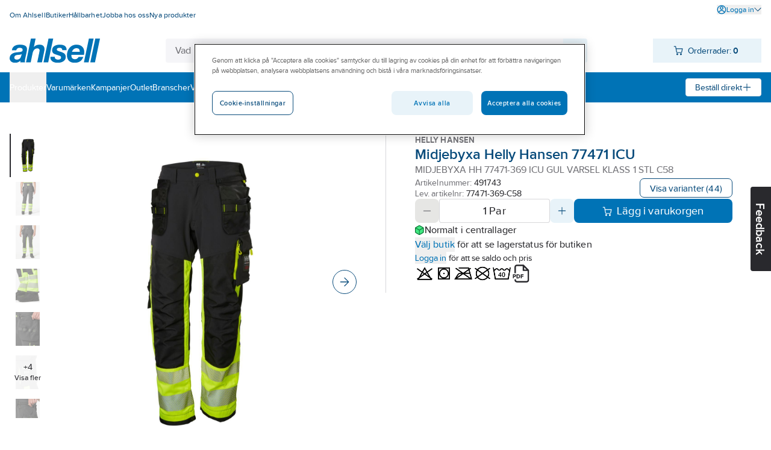

--- FILE ---
content_type: text/html; charset=utf-8
request_url: https://www.ahlsell.se/products/personligt-skydd/klader/byxor/byxor-1/491743-44b28361
body_size: 265449
content:
<!DOCTYPE html><html lang="sv" data-theme="ahlsell"><head><meta charSet="utf-8"/><meta charSet="utf-8"/><meta name="viewport" content="minimum-scale=1, initial-scale=1, width=device-width, shrink-to-fit=no, viewport-fit=cover"/><meta name="viewport" content="width=device-width, initial-scale=1"/><link rel="preload" as="image" href="/globalassets/site-images/logo_ahlsell.svg"/><link rel="preload" as="image" href="/globalassets/site-images/logo_ahlsell_white.svg"/><link rel="preload" as="image" href="/external-assets/JPEGlarge800_800/70/94/28107094.jpg"/><link rel="preload" as="image" href="/external-assets/JPEGlarge800_800/74/83/ProductImage75317483.jpg"/><link rel="preload" as="image" href="/external-assets/JPEGlarge800_800/75/00/ProductImage75317500.jpg"/><link rel="preload" as="image" href="/external-assets/JPEGlarge800_800/75/01/ProductImage75317501.jpg"/><link rel="preload" as="image" href="/external-assets/JPEGlarge800_800/75/02/ProductImage75317502.jpg"/><link rel="preload" as="image" href="/external-assets/JPEGlarge800_800/75/04/ProductImage75317504.jpg"/><link rel="preload" as="image" href="/external-assets/JPEGlarge800_800/75/05/ProductImage75317505.jpg"/><link rel="preload" as="image" href="/external-assets/JPEGlarge800_800/75/06/ProductImage75317506.jpg"/><link rel="stylesheet" href="/_next/static/css/d40b66d654b07e29.css" data-precedence="next"/><link rel="stylesheet" href="/_next/static/css/bf6d67d441e11294.css" data-precedence="next"/><link rel="preload" as="script" fetchPriority="low" href="/_next/static/chunks/webpack-8b08a1d45cea1541.js"/><script src="/_next/static/chunks/fd9d1056-49c0ddf9c01962e8.js" async=""></script><script src="/_next/static/chunks/117-03d14604245bd0ed.js" async=""></script><script src="/_next/static/chunks/main-app-050fd630f446e664.js" async=""></script><script src="/_next/static/chunks/23b02989-f34f267233ce45ed.js" async=""></script><script src="/_next/static/chunks/344-4e67b5c15d91a2c6.js" async=""></script><script src="/_next/static/chunks/486-c244c2588e82073a.js" async=""></script><script src="/_next/static/chunks/app/%5Blocale%5D/layout-263445bc4adccb69.js" async=""></script><script src="/_next/static/chunks/app/%5Blocale%5D/not-found-b8c1765bf8b97bcd.js" async=""></script><script src="/_next/static/chunks/655-10fbca80b90b79aa.js" async=""></script><script src="/_next/static/chunks/app/layout-8f2d9f719628a912.js" async=""></script><script src="/_next/static/chunks/195-947e9f261ca99422.js" async=""></script><script src="/_next/static/chunks/app/%5Blocale%5D/products/%5B%5B...path%5D%5D/page-9d1c150f462aee42.js" async=""></script><link rel="preload" as="image" href="/globalassets/site-images/sv_icons/step/donotbleach.jpg"/><link rel="preload" as="image" href="/globalassets/site-images/sv_icons/step/gentledryingprocess.jpg"/><link rel="preload" as="image" href="/globalassets/site-images/sv_icons/step/donotiron.jpg"/><link rel="preload" as="image" href="/globalassets/site-images/sv_icons/step/donotdryclean.jpg"/><link rel="preload" as="image" href="/globalassets/site-images/sv_icons/step/machinewash40.jpg"/><title>Midjebyxa hh 77471-369 icu gul varsel klass 1 stl c58 - m...</title><meta name="description" content="Hantverksbyxa, mer slimmad och skräddarsydd passform. 4-vägs-stretch polyamidmaterial. Hållbar poly/bomull Chelsea-material på ben. Avtagbara, elastiska..."/><meta property="og:title" content="Midjebyxa Helly Hansen 77471 ICU"/><meta property="og:description" content="Hantverksbyxa, mer slimmad och skräddarsydd passform. 4-vägs-stretch polyamidmaterial. Hållbar poly/bomull Chelsea-material på ben. Avtagbara, elastiska..."/><meta property="og:image" content="https://www.ahlsell.se/external-assets/JPEGlarge800_800/70/94/28107094.jpg"/><meta property="og:type" content="website"/><meta name="twitter:card" content="summary_large_image"/><meta name="twitter:title" content="Midjebyxa Helly Hansen 77471 ICU"/><meta name="twitter:description" content="Hantverksbyxa, mer slimmad och skräddarsydd passform. 4-vägs-stretch polyamidmaterial. Hållbar poly/bomull Chelsea-material på ben. Avtagbara, elastiska..."/><meta name="twitter:image" content="https://www.ahlsell.se/external-assets/JPEGlarge800_800/70/94/28107094.jpg"/><script src="/_next/static/chunks/polyfills-42372ed130431b0a.js" noModule=""></script></head><body><div id="sticky" class="fixed top-0 z-[1] w-full flex flex-col pointer-events-none"></div><div class="text-body bg-secondary-bg-100 relative z-0 flex min-h-screen flex-col justify-between"><div><script async src="https://cdn.cookielaw.org/scripttemplates/otSDKStub.js" data-language="sv" type="text/javascript" charset="UTF-8" data-domain-script="82516abc-c7d2-45a9-af00-23f99b350453" ></script>
<script type="text/javascript">
function OptanonWrapper() { }
</script></div><header><div class="bg-primary-surface-light block"><div class="container max-w-screen-xl px-4 xl:max-w-screen-xxl  max-w-screen-xl"><div class="justify-between md:flex"><ul data-test="top-nav" class="bg-primary-surface-light mt-[10px] flex flex-col md:mt-0 md:flex-row md:gap-4"><li class="text-top-nav-link md:py-3"><a href="/om-ahlsell/" title="Om Ahlsell" class="block px-4 py-2 hover:underline md:inline md:px-0 md:py-0"><span class="text-body-detail" data-noui="true">Om Ahlsell</span></a></li><li class="text-top-nav-link md:py-3"><a href="/butiker/" title="Butiker" class="block px-4 py-2 hover:underline md:inline md:px-0 md:py-0"><span class="text-body-detail" data-noui="true">Butiker</span></a></li><li class="text-top-nav-link md:py-3"><a href="/hallbarhet/" title="Hållbarhet" class="block px-4 py-2 hover:underline md:inline md:px-0 md:py-0"><span class="text-body-detail" data-noui="true">Hållbarhet</span></a></li><li class="text-top-nav-link md:py-3"><a href="/om-ahlsell/jobba-hos-oss/" title="Jobba hos oss" class="block px-4 py-2 hover:underline md:inline md:px-0 md:py-0"><span class="text-body-detail" data-noui="true">Jobba hos oss</span></a></li><li class="text-top-nav-link md:py-3"><a href="/filtrering/nya-produkter/" title="Nya produkter" class="block px-4 py-2 hover:underline md:inline md:px-0 md:py-0"><span class="text-body-detail" data-noui="true">Nya produkter</span></a></li></ul><ul class="bg-menu-bg md:bg-primary-surface-light relative mt-[10px] flex flex-col justify-end md:mt-0 md:flex-row md:gap-4"><li><button data-test="login-expand-button" class="text-login-link-text mt-2 flex cursor-pointer items-center gap-1 hover:underline"><svg width="1rem" height="1rem" viewBox="0 0 26 26" fill="none" class="inline-block"><path d="M21.492 4.519A11.921 11.921 0 0 0 13.008 1c-2.386 0-4.685.702-6.67 2.03A11.991 11.991 0 0 0 1.23 15.355a11.92 11.92 0 0 0 3.282 6.142 11.962 11.962 0 0 0 8.495 3.508c1.565 0 3.12-.313 4.587-.918a11.866 11.866 0 0 0 5.387-4.425A11.938 11.938 0 0 0 25 12.993c0-3.207-1.252-6.218-3.519-8.485l.01.01Zm-8.484 11.776c2.429 0 4.782 1.457 6.498 4.016a9.69 9.69 0 0 1-6.498 2.482 9.7 9.7 0 0 1-6.477-2.46c1.706-2.57 4.059-4.038 6.488-4.038h-.011Zm9.768-2.234a9.675 9.675 0 0 1-1.748 4.598c-2.116-2.957-4.944-4.577-8.031-4.577-3.087 0-5.904 1.62-8.03 4.577a9.729 9.729 0 0 1-1.76-4.609 9.718 9.718 0 0 1 .928-5.343 9.753 9.753 0 0 1 8.786-5.494h.108c1.835 0 3.616.507 5.17 1.479a9.752 9.752 0 0 1 3.627 4.026 9.815 9.815 0 0 1 .929 5.343h.021Z" fill="currentColor"></path><path d="M16.354 5.296a4.69 4.69 0 0 0-2.429-1.295 4.766 4.766 0 0 0-2.741.27 4.619 4.619 0 0 0-2.127 1.748 4.753 4.753 0 0 0-.799 2.634c0 1.263.497 2.45 1.393 3.346a4.704 4.704 0 0 0 3.346 1.393c.94 0 1.846-.281 2.634-.8a4.813 4.813 0 0 0 1.748-2.126 4.757 4.757 0 0 0 .27-2.741 4.813 4.813 0 0 0-1.295-2.429ZM15.48 9.14c-.098.496-.335.939-.691 1.295a2.493 2.493 0 0 1-1.296.69 2.572 2.572 0 0 1-1.457-.14 2.58 2.58 0 0 1-1.133-.928 2.528 2.528 0 0 1-.432-1.403c0-.68.26-1.306.745-1.792a2.523 2.523 0 0 1 1.792-.745A2.508 2.508 0 0 1 15.34 7.67a2.5 2.5 0 0 1 .14 1.458v.01Z" fill="currentColor"></path></svg><span class="text-body-detail">Logga in</span><svg width="1rem" height="1rem" viewBox="0 0 26 26" fill="none" class="text-theme-primary-light md:text-top-account-text inline-block w-3 h-3"><path d="M24.85 6.327c-.18-.18-.42-.28-.68-.29-.24.01-.5.09-.7.27l-10.38 10.18-10.4-10.21c-.37-.37-1.03-.37-1.4 0-.18.18-.29.44-.29.7 0 .26.1.51.29.7l11.12 11.09a.995.995 0 0 0 .69.29.995.995 0 0 0 .69-.29l11.07-11.07c.18-.19.27-.43.27-.69 0-.26-.11-.5-.29-.68h.01Z" fill="currentColor"></path></svg></button></li></ul></div><div class="relative flex justify-between gap-x-3 py-4"><a href="/" class="relative inline-block h-10 w-[150px] max-w-[150px]"><img class="max-h-full" src="/globalassets/site-images/logo_ahlsell.svg" alt="Ahlsell – Vi gör det enklare att vara proffs" title="Ahlsell – Vi gör det enklare att vara proffs"/></a><div class="max-w-[700px] sm:mx-3 grow" style="z-index:initial"><div class="relative flex h-16 px-4 pt-4 sm:h-10 sm:p-0"><div class="relative h-12 min-w-[120px] overflow-hidden rounded sm:h-10 grow"><div class="flex h-full gap-0 rounded"><input data-test="search-input" type="text" class="text-primary-main placeholder:text-secondary-gray-600 grow border-0 px-4 py-3 outline-none sm:py-2 bg-secondary-bg-100" placeholder="Vad letar du efter?" autoCorrect="off" value=""/><div class="bg-component-button-secondary flex w-12 shrink-0 cursor-pointer items-center justify-center sm:w-10"><svg width="1.5rem" height="1.5rem" viewBox="0 0 26 26" fill="none" class="text-component-button-secondary inline-block"><path d="m24.602 23.051-5.04-5.02a9.867 9.867 0 0 0 2.15-6.72 9.822 9.822 0 0 0-3.14-6.68 9.82 9.82 0 0 0-6.89-2.63 9.803 9.803 0 0 0-6.79 2.89 9.866 9.866 0 0 0-2.89 6.79c-.05 2.56.89 5.01 2.63 6.89 1.74 1.88 4.12 3 6.68 3.14 2.44.13 4.82-.62 6.72-2.15l5.04 5.02c.2.2.48.32.77.32.29 0 .56-.11.77-.32.2-.2.32-.48.32-.77 0-.29-.11-.56-.32-.77l-.01.01Zm-5.61-8.25a7.635 7.635 0 0 1-2.83 3.45c-1.27.85-2.75 1.3-4.27 1.3-2.05 0-3.98-.8-5.44-2.25a7.639 7.639 0 0 1-2.25-5.44c0-1.53.45-3 1.3-4.27a7.635 7.635 0 0 1 3.45-2.83c1.41-.58 2.95-.74 4.44-.44 1.5.3 2.86 1.03 3.94 2.1a7.594 7.594 0 0 1 2.1 3.94c.3 1.5.15 3.03-.44 4.44Z" fill="currentColor"></path></svg></div></div></div></div></div><div><div data-test="minicart-icon" class="min-w-[180px] relative"><div class="flex cursor-pointer items-center justify-center bg-component-button-secondary text-component-button-secondary h-10 gap-4 pl-[0.6875rem]"><span title="Din inköpslista"><svg width="1rem" height="1rem" viewBox="0 0 26 26" fill="none"><path d="M10.43 20.17a2.474 2.474 0 0 0-2.29 1.52 2.5 2.5 0 0 0-.15 1.43c.09.48.33.92.67 1.27.35.35.78.58 1.27.68.16.03.33.05.49.05.32 0 .64-.06.94-.19.45-.19.84-.5 1.11-.91.27-.41.42-.88.42-1.38 0-.66-.26-1.28-.72-1.74-.47-.47-1.08-.73-1.74-.73ZM20.27 20.17c-.49 0-.97.14-1.37.42-.41.27-.72.66-.91 1.11-.19.45-.24.95-.14 1.43.1.48.33.92.68 1.27a2.508 2.508 0 0 0 1.75.73c.32 0 .64-.06.94-.19a2.483 2.483 0 0 0 1.53-2.28c0-.66-.26-1.28-.73-1.74-.47-.47-1.08-.72-1.74-.73l-.01-.02ZM24.89 7.28v-.02c-.11-.11-.22-.2-.35-.26-.13-.06-.27-.09-.42-.1H7.84L6.9 1.82a.989.989 0 0 0-.34-.59A1.02 1.02 0 0 0 5.92 1H1.98a.99.99 0 0 0-.98.99c0 .26.11.51.29.69.19.19.43.29.7.29h3.12l2.56 14c.15.66.53 1.26 1.09 1.68.53.36 1.16.56 1.8.56h9.88c.71 0 1.35-.2 1.91-.6.56-.41.94-1.02 1.08-1.7l1.62-8.84c.03-.14.03-.28 0-.41a.992.992 0 0 0-.16-.38Zm-1.96 1.61-1.44 7.68c-.05.2-.16.37-.34.49-.2.15-.46.22-.72.22h-9.84c-.24-.02-.5-.07-.71-.22a.923.923 0 0 1-.33-.46L8.18 8.89h14.75Z" fill="currentColor"></path></svg></span><div class="ml-2 mr-4"><span class="text-body-sm" data-noui="true">Orderrader:<!-- --> <b>0</b></span></div></div></div></div></div></div></div><div class="bg-primary-surface-light md:bg-menu-bg h-[50px] w-full"><div class="container max-w-screen-xl px-4 relative flex h-full items-center justify-between gap-4 xl:max-w-screen-xxl  max-w-screen-xl"><ul data-test="main-menu" class="md:text-none bg-menu-bg text-primary-light flex h-full flex-col md:flex-row md:items-center md:gap-8 md:bg-none"><li class="relative flex h-full flex-col md:flex-row"><button data-test="megamenu-expand-btn" class="flex h-full w-full cursor-pointer items-center md:py-0 px-4 py-2 md:px-0 justify-between" title="Produkter"><span class="text-body-sm">Produkter</span></button></li><li class="relative flex h-full"><a class="flex h-full w-full cursor-pointer items-center md:py-0 px-4 py-2 md:px-0" href="/varumarken/" title="Varumärken"><span class="text-body-sm" data-noui="true">Varumärken</span></a></li><li class="relative flex h-full"><a class="flex h-full w-full cursor-pointer items-center md:py-0 px-4 py-2 md:px-0" href="/kampanjer/" title="Kampanjer"><span class="text-body-sm" data-noui="true">Kampanjer</span></a></li><li class="relative flex h-full"><a class="flex h-full w-full cursor-pointer items-center md:py-0 px-4 py-2 md:px-0" href="/outlet/" title="Outlet"><span class="text-body-sm" data-noui="true">Outlet</span></a></li><li class="relative flex h-full"><a class="flex h-full w-full cursor-pointer items-center md:py-0 px-4 py-2 md:px-0" href="/branscher/" title="Branscher"><span class="text-body-sm" data-noui="true">Branscher</span></a></li><li class="relative flex h-full"><a class="flex h-full w-full cursor-pointer items-center md:py-0 px-4 py-2 md:px-0" href="/vart-erbjudande/" title="Vårt erbjudande"><span class="text-body-sm" data-noui="true">Vårt erbjudande</span></a></li><li class="relative flex h-full"><a class="flex h-full w-full cursor-pointer items-center md:py-0 px-4 py-2 md:px-0" href="/become-a-customer/" title="Bli kund"><span class="text-body-sm" data-noui="true">Bli kund</span></a></li><li class="relative flex h-full"><a class="flex h-full w-full cursor-pointer items-center md:py-0 px-4 py-2 md:px-0" href="/aktuellt/" title="Aktuellt"><span class="text-body-sm" data-noui="true">Aktuellt</span></a></li></ul><div><div class="text-component-button-tertiary bg-component-button-tertiary flex h-[30px] cursor-pointer items-center rounded border border-solid px-[15px]"><div class="flex items-center justify-center gap-2 whitespace-nowrap"><span class="text-body-sm" data-noui="true">Beställ direkt</span><svg width="1rem" height="1rem" viewBox="0 0 26 26" fill="none" class="text-component-button-tertiary inline-block"><path d="M13.008 22.99a.957.957 0 0 0 .383-.067c.125-.05.234-.125.334-.216a.888.888 0 0 0 .217-.334.834.834 0 0 0 .066-.375v-8.006l7.973-.017a.983.983 0 0 0 .734-.284c.092-.091.167-.208.217-.333a.787.787 0 0 0 .066-.35c0-.159-.016-.292-.066-.417a1.002 1.002 0 0 0-.217-.334 1.003 1.003 0 0 0-.334-.217c-.116-.05-.25-.058-.4-.067h-7.973v-.15l-.016-7.847c0-.267-.109-.517-.292-.71A1.004 1.004 0 0 0 12.99 3c-.283 0-.541.1-.708.267a1.01 1.01 0 0 0-.292.709v7.997L4 11.99a.982.982 0 0 0-.708.292c-.092.092-.159.2-.217.325a1.056 1.056 0 0 0 0 .775c.05.118.125.226.217.326A.982.982 0 0 0 4 14h7.997v.15l.017 7.831c0 .142.017.275.067.409.05.116.125.233.217.325.091.092.208.167.333.217a.944.944 0 0 0 .325.066h.05v-.008Z" fill="currentColor"></path></svg></div></div></div></div></div></header><main class="w-full grow"><div class="hidden test-div"></div><div class="bg-primary-surface-light w-full"><div class="fixed right-0 top-1/2 z-10 h-7 w-[130px] translate-x-14 rotate-90 cursor-pointer rounded-b bg-black text-center text-white sm:h-10 sm:w-[140px]"><h3 class="text-heading-h3 relative sm:pt-3">Feedback</h3></div><div class="container max-w-screen-xl px-4 xl:max-w-screen-xxl  max-w-screen-xl"><div class="text-secondary-gray-700 flex flex-wrap items-center gap-2 pt-5"></div><div class="mt-4 flex flex-nowrap"><div class="shrink-0 basis-1/2"><div class="flex justify-between py-4 flex-row-reverse items-stretch gap-7 pr-12"><div class="relative w-full pt-10"><div class="flex items-center justify-around h-[28.25rem] gap-4 px-1" data-test="slider-wrapper"><div class="w-10 shrink-0"></div><div class="flex h-full cursor-pointer items-center justify-center max-w-[28rem]" data-test="slider-image"><img src="/external-assets/JPEGlarge800_800/70/94/28107094.jpg" class="max-h-full max-w-full" alt="Midjebyxa Helly Hansen 77471 ICU - MIDJEBYXA HH 77471-369 ICU GUL VARSEL KLASS 1 STL C58" data-test="slide-1"/></div><div class="w-10 shrink-0"><button type="button" class="bg-component-button-tertiary border-component-button-tertiary text-component-button-tertiary inline-flex items-center justify-center border hover:bg-component-button-hover hover:border-component-button-hover hover:text-component-button-hover disabled:bg-component-button-disabled disabled:border-component-button-disabled disabled:text-component-button-disabled disabled:cursor-not-allowed active:bg-component-button-active active:border-component-button-active active:text-component-button-active focus-visible:outline-none focus-visible:bg-component-button-active focus-visible:border-component-button-active focus-visible:text-component-button-active text-form-button-lg h-12 md:h-10 py-2 w-12 md:w-10 rounded-full absolute right-0 top-[calc(50%-1.25rem)]" aria-label="Next"><svg width="1em" height="1em" viewBox="0 0 26 26" fill="none" class="text-[1rem]"><path d="M2.04 11.96c-.28 0-.54.11-.74.31-.2.2-.3.46-.3.73 0 .27.11.54.3.74.2.2.46.3.74.3h19.38l-9.2 9.2c-.19.19-.3.46-.3.74 0 .28.11.54.3.74.39.39 1.08.39 1.47 0l10.98-11.01c.09-.09.17-.2.22-.32.06-.13.08-.27.08-.41 0-.14-.03-.28-.08-.4a1.06 1.06 0 0 0-.22-.33L13.71 1.28c-.19-.18-.42-.26-.73-.28-.26 0-.52.11-.71.3-.19.19-.3.45-.31.72 0 .27.1.53.29.74l9.19 9.19H2.03l.01.01Z" fill="currentColor"></path></svg></button></div></div><div class="absolute left-0 top-0 flex flex-col gap-2"></div></div><div class="flex max-h-[29.5rem] min-w-max flex-col flex-nowrap justify-start gap-2 overflow-hidden"><div class="flex min-w-[3.625rem] max-w-[3.625rem] max-h-[4.5rem] min-h-[4.5rem] cursor-pointer justify-center items-center py-2 border-l-primary-surface-main border-l-2 pl-0"><img src="/external-assets/JPEGlarge800_800/70/94/28107094.jpg" class="my-auto max-h-14 max-w-14" alt="https://www.youtube.com/watch?v=/external-assets/JPEGlarge800_800/70/94/28107094.jpg"/></div><div class="flex min-w-[3.625rem] max-w-[3.625rem] max-h-[4.5rem] min-h-[4.5rem] cursor-pointer justify-center items-center py-2 pl-0.5"><img src="/external-assets/JPEGlarge800_800/74/83/ProductImage75317483.jpg" class="my-auto max-h-14 max-w-14 opacity-50" alt="https://www.youtube.com/watch?v=/external-assets/JPEGlarge800_800/74/83/ProductImage75317483.jpg"/></div><div class="flex min-w-[3.625rem] max-w-[3.625rem] max-h-[4.5rem] min-h-[4.5rem] cursor-pointer justify-center items-center py-2 pl-0.5"><img src="/external-assets/JPEGlarge800_800/75/00/ProductImage75317500.jpg" class="my-auto max-h-14 max-w-14 opacity-50" alt="https://www.youtube.com/watch?v=/external-assets/JPEGlarge800_800/75/00/ProductImage75317500.jpg"/></div><div class="flex min-w-[3.625rem] max-w-[3.625rem] max-h-[4.5rem] min-h-[4.5rem] cursor-pointer justify-center items-center py-2 pl-0.5"><img src="/external-assets/JPEGlarge800_800/75/01/ProductImage75317501.jpg" class="my-auto max-h-14 max-w-14 opacity-50" alt="https://www.youtube.com/watch?v=/external-assets/JPEGlarge800_800/75/01/ProductImage75317501.jpg"/></div><div class="flex min-w-[3.625rem] max-w-[3.625rem] max-h-[4.5rem] min-h-[4.5rem] cursor-pointer justify-center items-center py-2 pl-0.5"><img src="/external-assets/JPEGlarge800_800/75/02/ProductImage75317502.jpg" class="my-auto max-h-14 max-w-14 opacity-50" alt="https://www.youtube.com/watch?v=/external-assets/JPEGlarge800_800/75/02/ProductImage75317502.jpg"/></div><div class="flex min-w-[3.625rem] max-w-[3.625rem] max-h-[4.5rem] min-h-[4.5rem] cursor-pointer justify-center items-center py-2 pl-0.5"><img src="/external-assets/JPEGlarge800_800/75/04/ProductImage75317504.jpg" class="my-auto max-h-14 max-w-14 opacity-50" alt="https://www.youtube.com/watch?v=/external-assets/JPEGlarge800_800/75/04/ProductImage75317504.jpg"/></div><div class="flex min-w-[3.625rem] max-w-[3.625rem] max-h-[4.5rem] min-h-[4.5rem] cursor-pointer justify-center items-center py-2 pl-0.5"><img src="/external-assets/JPEGlarge800_800/75/05/ProductImage75317505.jpg" class="my-auto max-h-14 max-w-14 opacity-50" alt="https://www.youtube.com/watch?v=/external-assets/JPEGlarge800_800/75/05/ProductImage75317505.jpg"/></div><div class="flex min-w-[3.625rem] max-w-[3.625rem] max-h-[4.5rem] min-h-[4.5rem] cursor-pointer justify-center items-center py-2 pl-0.5"><img src="/external-assets/JPEGlarge800_800/75/06/ProductImage75317506.jpg" class="my-auto max-h-14 max-w-14 opacity-50" alt="https://www.youtube.com/watch?v=/external-assets/JPEGlarge800_800/75/06/ProductImage75317506.jpg"/></div></div></div></div><div class="flex h-max w-full flex-col border-theme-secondary-ultra-light relative gap-4 border-l px-12 py-4"><div class="flex h-max flex-col gap-4"><div class="flex flex-col gap-2"><div class="flex items-center justify-between"><div class="text-card-brand text-gray">Helly Hansen</div><div class="flex gap-8"></div></div><div class="flex flex-col gap-1"><h1 class="text-heading-h1-product-page text-productname" data-test="product-name">Midjebyxa Helly Hansen 77471 ICU</h1><div class="text-body text-gray">MIDJEBYXA HH 77471-369 ICU GUL VARSEL KLASS 1 STL C58</div></div></div><div class="flex items-center justify-between gap-4"><div class="flex flex-col gap-1"><span class="text-card-item-number text-gray flex items-center">Artikelnummer:<!-- --> <div data-prevent-nprogress="true" class="group/item flex items-center gap-1"><div class="flex shrink overflow-hidden truncate text-ellipsis"><span class="text-card-item-number text-primary-main"><span>491743</span></span></div><div class="relative flex h-full w-0 items-center"><span class="absolute -right-[1.5rem] bg-theme-primary-surface-light"><span class="group/icon relative hidden h-full items-center rounded-md group-hover/item:flex"><svg width="1.5rem" height="1.5rem" viewBox="0 0 26 26" fill="none" class="text-theme-primary-surface-main"><path d="M21.8 8.7h-9.9a3.21 3.21 0 0 0-3.2 3.2v9.9c0 1.76 1.44 3.2 3.2 3.2h9.9c1.76 0 3.2-1.44 3.2-3.2v-9.9c0-1.76-1.44-3.2-3.2-3.2ZM23 21.8c0 .66-.54 1.2-1.2 1.2h-9.9c-.66 0-1.2-.54-1.2-1.2v-9.9c0-.66.54-1.2 1.2-1.2h9.9c.66 0 1.2.54 1.2 1.2v9.9Z" fill="currentColor"></path><path d="M5.3 15.3H4.2c-.32 0-.62-.12-.85-.35-.23-.23-.35-.53-.35-.85V4.2c0-.32.12-.62.35-.85.23-.23.53-.35.85-.35h9.9c.32 0 .62.12.85.35.23.23.35.53.35.85v1.1c0 .55.45 1 1 1s1-.45 1-1V4.2c0-.85-.33-1.66-.94-2.26-.61-.6-1.41-.94-2.26-.94H4.2c-.85 0-1.66.33-2.26.94-.6.6-.94 1.41-.94 2.26v9.9c0 .85.33 1.66.94 2.26.6.6 1.41.94 2.26.94h1.1c.55 0 1-.45 1-1s-.45-1-1-1Z" fill="currentColor"></path></svg><div class="text-body-sm text-primary-light absolute ml-1 hidden h-6 w-max items-center rounded-md px-4 group-hover/icon:flex bg-theme-primary-surface-dark left-[1.5rem]">Kopiera artikelnumret</div></span></span></div></div></span><span class="text-card-item-number text-gray flex items-center">Lev. artikelnr:<!-- --> <div data-prevent-nprogress="true" class="group/item flex items-center gap-1"><div class="flex shrink overflow-hidden truncate text-ellipsis"><span class="text-card-item-number text-primary-main"><span>77471-369-C58</span></span></div><div class="relative flex h-full w-0 items-center"><span class="absolute -right-[1.5rem] bg-theme-primary-surface-light"><span class="group/icon relative hidden h-full items-center rounded-md group-hover/item:flex"><svg width="1.5rem" height="1.5rem" viewBox="0 0 26 26" fill="none" class="text-theme-primary-surface-main"><path d="M21.8 8.7h-9.9a3.21 3.21 0 0 0-3.2 3.2v9.9c0 1.76 1.44 3.2 3.2 3.2h9.9c1.76 0 3.2-1.44 3.2-3.2v-9.9c0-1.76-1.44-3.2-3.2-3.2ZM23 21.8c0 .66-.54 1.2-1.2 1.2h-9.9c-.66 0-1.2-.54-1.2-1.2v-9.9c0-.66.54-1.2 1.2-1.2h9.9c.66 0 1.2.54 1.2 1.2v9.9Z" fill="currentColor"></path><path d="M5.3 15.3H4.2c-.32 0-.62-.12-.85-.35-.23-.23-.35-.53-.35-.85V4.2c0-.32.12-.62.35-.85.23-.23.53-.35.85-.35h9.9c.32 0 .62.12.85.35.23.23.35.53.35.85v1.1c0 .55.45 1 1 1s1-.45 1-1V4.2c0-.85-.33-1.66-.94-2.26-.61-.6-1.41-.94-2.26-.94H4.2c-.85 0-1.66.33-2.26.94-.6.6-.94 1.41-.94 2.26v9.9c0 .85.33 1.66.94 2.26.6.6 1.41.94 2.26.94h1.1c.55 0 1-.45 1-1s-.45-1-1-1Z" fill="currentColor"></path></svg><div class="text-body-sm text-primary-light absolute ml-1 hidden h-6 w-max items-center rounded-md px-4 group-hover/icon:flex bg-theme-primary-surface-dark left-[1.5rem]">Kopiera artikelnumret</div></span></span></div></div></span></div><button type="button" class="bg-component-button-tertiary border-component-button-tertiary text-component-button-tertiary inline-flex items-center justify-center border hover:bg-component-button-hover hover:border-component-button-hover hover:text-component-button-hover disabled:bg-component-button-disabled disabled:border-component-button-disabled disabled:text-component-button-disabled disabled:cursor-not-allowed active:bg-component-button-active active:border-component-button-active active:text-component-button-active focus-visible:outline-none focus-visible:bg-component-button-active focus-visible:border-component-button-active focus-visible:text-component-button-active text-form-button-md h-10 md:h-8 py-2 px-6 md:px-4 rounded-l-lg md:rounded-l-[0.4375rem] rounded-r-lg md:rounded-r-[0.4375rem]" data-test="to-variants">Visa varianter<!-- --> </button></div></div><div class="flex flex-col gap-4"><span aria-live="polite" aria-busy="true"><span class="react-loading-skeleton">‌</span><br/><span class="react-loading-skeleton">‌</span><br/><span class="react-loading-skeleton">‌</span><br/></span><div class="flex flex-col gap-1"><span aria-live="polite" aria-busy="true"><span class="react-loading-skeleton">‌</span><br/></span><span aria-live="polite" aria-busy="true"><span class="react-loading-skeleton">‌</span><br/></span><div class="text-body-sm text-black"><span><button type="button" class="text-blue hover:underline active:underline cursor-pointer" data-prevent-nprogress="true" data-test="open-login"><span class="">Logga in</span></button> <!-- -->för att se saldo och pris</span></div></div></div><div class="flex w-full flex-row items-center justify-start gap-6"><div class="flex gap-6"><img src="/globalassets/site-images/sv_icons/step/donotbleach.jpg" class="h-8"/><img src="/globalassets/site-images/sv_icons/step/gentledryingprocess.jpg" class="h-8"/><img src="/globalassets/site-images/sv_icons/step/donotiron.jpg" class="h-8"/><img src="/globalassets/site-images/sv_icons/step/donotdryclean.jpg" class="h-8"/><img src="/globalassets/site-images/sv_icons/step/machinewash40.jpg" class="h-8"/></div><span title="Skapa produktblad"><svg width="2rem" height="2rem" viewBox="0 0 26 26" fill="none" class="cursor-pointer"><path d="M6.28 15.85c0-1.05-.77-1.79-1.88-1.79H2.13c-.07 0-.13.06-.13.13v5.28c0 .07.06.13.13.13h1.03c.07 0 .13-.06.13-.13v-1.82h1.12c1.1 0 1.88-.74 1.88-1.8h-.01Zm-2.99.65v-1.29h1c.41 0 .69.26.69.65s-.28.64-.69.64h-1ZM9.07 19.6c1.61 0 2.74-1.14 2.74-2.76 0-1.62-1.13-2.77-2.75-2.77h-2c-.07 0-.13.06-.13.13v5.28c0 .07.06.13.13.13h2l.01-.01Zm-.84-4.39h.84c.87 0 1.43.63 1.43 1.61 0 .81-.45 1.63-1.44 1.63h-.83v-3.24ZM16.31 15.21c.07 0 .13-.06.13-.13v-.9c0-.07-.06-.13-.13-.13h-3.52c-.07 0-.13.06-.13.13v5.28c0 .07.06.13.13.13h1.04c.07 0 .13-.06.13-.13v-2.12h2.07c.07 0 .13-.06.13-.13v-.9c0-.07-.06-.13-.13-.13h-2.07v-.99h2.35v.02Z" fill="currentColor"></path><path d="M23.76 8.25a.875.875 0 0 0-.22-.32L16.91 1.3c-.09-.09-.2-.16-.32-.22-.12-.05-.25-.08-.39-.08H7.37c-.86 0-1.66.34-2.27.94-.61.61-.94 1.41-.94 2.27v8.43h2V4.21a1.193 1.193 0 0 1 1.21-1.2h7.84v5.63c0 .55.45 1 1 1h5.63v12.25a1.193 1.193 0 0 1-1.21 1.2H7.37a1.193 1.193 0 0 1-1.2-1.21v-1.15h-2v1.15c0 .86.33 1.66.94 2.27.61.61 1.41.94 2.27.94h13.25c.86 0 1.66-.33 2.27-.94.61-.61.94-1.41.94-2.27V8.63c0-.13-.03-.26-.08-.39v.01Zm-6.55-.61V4.43l3.21 3.21h-3.21Z" fill="currentColor"></path></svg></span></div></div></div></div><div class="border-b border-theme-secondary-ultra-light"><div></div><button type="button" class="active:bg-theme-secondary-bg-50 [@media(hover:hover){&amp;:hover}]:bg-theme-secondary-bg-50 w-full py-4 px-safe-or-4" data-test="expand-information"><h2 class="text-heading-h2 flex justify-between items-center text-left container max-w-screen-xxl">Artikelinformation<span class="ml-4"><svg width="1.5rem" height="1.5rem" viewBox="0 0 26 26" fill="none" class="inline-block"><path d="M4.133 12.008a1.137 1.137 0 0 0-.808.333c-.1.109-.183.234-.242.367a1.073 1.073 0 0 0-.083.425c0 .3.125.591.333.8.217.208.5.324.8.324h17.734c.3 0 .583-.116.8-.325a1.118 1.118 0 0 0 .25-1.224 1.123 1.123 0 0 0-.242-.367 1.132 1.132 0 0 0-.808-.341H4.133v.008Z" fill="currentColor"></path></svg></span></h2></button><div class="bg-theme-secondary-bg-100 rounded text-black"><div class="from-theme-secondary-bg-200 to-theme-secondary-ultra-light w-full from-50% to-50% bg-gradient-to-r" data-test="information-table"><div class="container max-w-screen-xl px-4 relative h-[16.5rem] overflow-hidden xl:max-w-screen-xxl  max-w-screen-xl"><div class="flex h-full py-6"><div class="flex shrink-0 basis-1/2 flex-col overflow-hidden gap-4 pr-12"><div>Hantverksbyxa, mer slimmad och skräddarsydd passform. 4-vägs-stretch polyamidmaterial. Hållbar poly/bomull Chelsea-material på ben. Avtagbara, elastiska hängande fickor. Hög midja för bättre passform. Det slitstarka fyrvägsstretchmaterialet i kombination med vår varselmix polyester/bomull ger utmärkt flexibilitet, stil och säkerhet när du behöver vara synlig. Modern passform, avtagbara hängfickor och Cordura®-förstärkta knäfickor gör denna byxa till en favorit under alla förhållanden. OEKO-TEX®-godkänt material &amp; bluesign®-godkänd produkt. Fyrvägsstretch. Avtagbara Dubbelbottnade. Cordura®-hängfickor med verktygshankar i nylon för hållbarhet med extra bitsficka med dragkedja. Bred bälteskanal bak för extra stabilitet och styrka. Grenkil för rörelsefrihet. Gummerade metallknappar. Lårficka med YKK®-dragkedja. Lårficka med tryckknapp. Ögla för ID-kort. Tumstocksficka med Cordura®-förstärkning. Cordura®-förstärkning på knän. Förböjda knän för optimal rörlighet. Knäskyddsfickor tillgängliga från insidan. Knäskyddsposition kan justeras 5 cm för optimal rörlighet. Möjlighet att öka benlängden med 5 cm. <b>Material:</b> Main fabric: 93% Polyamide, 7% Elastane - 310 g/m² - Hi vis: 85% Polyester, 15% Cotton - 315 g/m² - Reinforcement: 100% Polyamide - 220 g/m². <b>Tvättråd: </b>40°C. <b>Standard: </b>EN ISO 20471:2013 klass 1.</div><ul class=""><li class="flex flex-row"><span class="text-body text-gray">Artikelnummer:</span> <div data-prevent-nprogress="true" class="group/item flex items-center gap-1"><div class="flex shrink overflow-hidden truncate text-ellipsis"><span class="text-body text-black"><span>491743</span></span></div><div class="relative flex h-full w-0 items-center"><span class="absolute -right-[1.5rem] bg-theme-secondary-bg-200"><span class="group/icon relative hidden h-full items-center rounded-md group-hover/item:flex"><svg width="1.5rem" height="1.5rem" viewBox="0 0 26 26" fill="none" class="text-theme-primary-surface-main"><path d="M21.8 8.7h-9.9a3.21 3.21 0 0 0-3.2 3.2v9.9c0 1.76 1.44 3.2 3.2 3.2h9.9c1.76 0 3.2-1.44 3.2-3.2v-9.9c0-1.76-1.44-3.2-3.2-3.2ZM23 21.8c0 .66-.54 1.2-1.2 1.2h-9.9c-.66 0-1.2-.54-1.2-1.2v-9.9c0-.66.54-1.2 1.2-1.2h9.9c.66 0 1.2.54 1.2 1.2v9.9Z" fill="currentColor"></path><path d="M5.3 15.3H4.2c-.32 0-.62-.12-.85-.35-.23-.23-.35-.53-.35-.85V4.2c0-.32.12-.62.35-.85.23-.23.53-.35.85-.35h9.9c.32 0 .62.12.85.35.23.23.35.53.35.85v1.1c0 .55.45 1 1 1s1-.45 1-1V4.2c0-.85-.33-1.66-.94-2.26-.61-.6-1.41-.94-2.26-.94H4.2c-.85 0-1.66.33-2.26.94-.6.6-.94 1.41-.94 2.26v9.9c0 .85.33 1.66.94 2.26.6.6 1.41.94 2.26.94h1.1c.55 0 1-.45 1-1s-.45-1-1-1Z" fill="currentColor"></path></svg><div class="text-body-sm text-primary-light absolute ml-1 hidden h-6 w-max items-center rounded-md px-4 group-hover/icon:flex bg-theme-secondary-main left-[1.5rem]">Kopiera artikelnumret</div></span></span></div></div></li><li class="flex flex-row"><span class="text-body text-gray">Lev. artikelnr:</span> <div data-prevent-nprogress="true" class="group/item flex items-center gap-1"><div class="flex shrink overflow-hidden truncate text-ellipsis"><span class="text-body text-black"><span>77471-369-C58</span></span></div><div class="relative flex h-full w-0 items-center"><span class="absolute -right-[1.5rem] bg-theme-secondary-bg-200"><span class="group/icon relative hidden h-full items-center rounded-md group-hover/item:flex"><svg width="1.5rem" height="1.5rem" viewBox="0 0 26 26" fill="none" class="text-theme-primary-surface-main"><path d="M21.8 8.7h-9.9a3.21 3.21 0 0 0-3.2 3.2v9.9c0 1.76 1.44 3.2 3.2 3.2h9.9c1.76 0 3.2-1.44 3.2-3.2v-9.9c0-1.76-1.44-3.2-3.2-3.2ZM23 21.8c0 .66-.54 1.2-1.2 1.2h-9.9c-.66 0-1.2-.54-1.2-1.2v-9.9c0-.66.54-1.2 1.2-1.2h9.9c.66 0 1.2.54 1.2 1.2v9.9Z" fill="currentColor"></path><path d="M5.3 15.3H4.2c-.32 0-.62-.12-.85-.35-.23-.23-.35-.53-.35-.85V4.2c0-.32.12-.62.35-.85.23-.23.53-.35.85-.35h9.9c.32 0 .62.12.85.35.23.23.35.53.35.85v1.1c0 .55.45 1 1 1s1-.45 1-1V4.2c0-.85-.33-1.66-.94-2.26-.61-.6-1.41-.94-2.26-.94H4.2c-.85 0-1.66.33-2.26.94-.6.6-.94 1.41-.94 2.26v9.9c0 .85.33 1.66.94 2.26.6.6 1.41.94 2.26.94h1.1c.55 0 1-.45 1-1s-.45-1-1-1Z" fill="currentColor"></path></svg><div class="text-body-sm text-primary-light absolute ml-1 hidden h-6 w-max items-center rounded-md px-4 group-hover/icon:flex bg-theme-secondary-main left-[1.5rem]">Kopiera artikelnumret</div></span></span></div></div></li><li class="flex flex-row"><span class="text-body text-gray">Ean artikelnr:</span> <div data-prevent-nprogress="true" class="group/item flex items-center gap-1"><div class="flex shrink overflow-hidden truncate text-ellipsis"><span class="text-body text-black"><span>7040055116687</span></span></div><div class="relative flex h-full w-0 items-center"><span class="absolute -right-[1.5rem] bg-theme-secondary-bg-200"><span class="group/icon relative hidden h-full items-center rounded-md group-hover/item:flex"><svg width="1.5rem" height="1.5rem" viewBox="0 0 26 26" fill="none" class="text-theme-primary-surface-main"><path d="M21.8 8.7h-9.9a3.21 3.21 0 0 0-3.2 3.2v9.9c0 1.76 1.44 3.2 3.2 3.2h9.9c1.76 0 3.2-1.44 3.2-3.2v-9.9c0-1.76-1.44-3.2-3.2-3.2ZM23 21.8c0 .66-.54 1.2-1.2 1.2h-9.9c-.66 0-1.2-.54-1.2-1.2v-9.9c0-.66.54-1.2 1.2-1.2h9.9c.66 0 1.2.54 1.2 1.2v9.9Z" fill="currentColor"></path><path d="M5.3 15.3H4.2c-.32 0-.62-.12-.85-.35-.23-.23-.35-.53-.35-.85V4.2c0-.32.12-.62.35-.85.23-.23.53-.35.85-.35h9.9c.32 0 .62.12.85.35.23.23.35.53.35.85v1.1c0 .55.45 1 1 1s1-.45 1-1V4.2c0-.85-.33-1.66-.94-2.26-.61-.6-1.41-.94-2.26-.94H4.2c-.85 0-1.66.33-2.26.94-.6.6-.94 1.41-.94 2.26v9.9c0 .85.33 1.66.94 2.26.6.6 1.41.94 2.26.94h1.1c.55 0 1-.45 1-1s-.45-1-1-1Z" fill="currentColor"></path></svg><div class="text-body-sm text-primary-light absolute ml-1 hidden h-6 w-max items-center rounded-md px-4 group-hover/icon:flex bg-theme-secondary-main left-[1.5rem]">Kopiera artikelnumret</div></span></span></div></div></li><li class="flex flex-row"><span class="text-body text-gray">Materialklass</span> <div data-prevent-nprogress="true" class="group/item flex items-center gap-1"><div class="flex shrink overflow-hidden truncate text-ellipsis"><span class="text-body text-black"><span>TP1510</span></span></div><div class="relative flex h-full w-0 items-center"><span class="absolute -right-[1.5rem] bg-theme-secondary-bg-200"><span class="group/icon relative hidden h-full items-center rounded-md group-hover/item:flex"><svg width="1.5rem" height="1.5rem" viewBox="0 0 26 26" fill="none" class="text-theme-primary-surface-main"><path d="M21.8 8.7h-9.9a3.21 3.21 0 0 0-3.2 3.2v9.9c0 1.76 1.44 3.2 3.2 3.2h9.9c1.76 0 3.2-1.44 3.2-3.2v-9.9c0-1.76-1.44-3.2-3.2-3.2ZM23 21.8c0 .66-.54 1.2-1.2 1.2h-9.9c-.66 0-1.2-.54-1.2-1.2v-9.9c0-.66.54-1.2 1.2-1.2h9.9c.66 0 1.2.54 1.2 1.2v9.9Z" fill="currentColor"></path><path d="M5.3 15.3H4.2c-.32 0-.62-.12-.85-.35-.23-.23-.35-.53-.35-.85V4.2c0-.32.12-.62.35-.85.23-.23.53-.35.85-.35h9.9c.32 0 .62.12.85.35.23.23.35.53.35.85v1.1c0 .55.45 1 1 1s1-.45 1-1V4.2c0-.85-.33-1.66-.94-2.26-.61-.6-1.41-.94-2.26-.94H4.2c-.85 0-1.66.33-2.26.94-.6.6-.94 1.41-.94 2.26v9.9c0 .85.33 1.66.94 2.26.6.6 1.41.94 2.26.94h1.1c.55 0 1-.45 1-1s-.45-1-1-1Z" fill="currentColor"></path></svg><div class="text-body-sm text-primary-light absolute ml-1 hidden h-6 w-max items-center rounded-md px-4 group-hover/icon:flex bg-theme-secondary-main left-[1.5rem]">Kopiera artikelnumret</div></span></span></div></div></li></ul></div><div class="flex-col gap-6 overflow-hidden px-12">Teknisk data<ul class="list-inside list-disc"><li><span>Övriga förp.storlekar: </span><span>1 Par/12 Par</span><span> </span></li><li><span>Kön: </span><span>Herr</span><span> </span></li><li><span>Färg: </span><span>Gul/Koksgrå</span><span> </span></li><li><span>Storlek: </span><span>C58</span><span> </span></li><li><span>Säsong: </span><span>Året runt</span><span> </span></li><li><span>Hög synbarhet (signalfärgad): </span><span>Ja</span><span> </span></li><li><span>Industri/Service: </span><span>Ja</span><span> </span></li><li><span>Överensstämmer med: </span><span>EN ISO 20471</span><span> </span></li><li><span>Materialvikt: </span><span>310</span><span> g/m²</span></li><li><span>Hälsa &amp; Säkerhet: </span><span>Reducerad sikt</span><span> </span></li></ul></div></div></div></div></div></div><div class="border-b border-theme-secondary-ultra-light"><div></div><button type="button" class="active:bg-theme-secondary-bg-50 [@media(hover:hover){&amp;:hover}]:bg-theme-secondary-bg-50 w-full py-4 px-safe-or-4" data-test="expand-variants"><h2 class="text-heading-h2 flex justify-between items-center text-left container max-w-screen-xxl">Varianter<span class="ml-4"><svg width="1.5rem" height="1.5rem" viewBox="0 0 26 26" fill="none" class="inline-block"><path d="M4.133 12.008a1.137 1.137 0 0 0-.808.333c-.1.109-.183.234-.242.367a1.073 1.073 0 0 0-.083.425c0 .3.125.591.333.8.217.208.5.324.8.324h17.734c.3 0 .583-.116.8-.325a1.118 1.118 0 0 0 .25-1.224 1.123 1.123 0 0 0-.242-.367 1.132 1.132 0 0 0-.808-.341H4.133v.008Z" fill="currentColor"></path></svg></span></h2></button><div class="bg-theme-secondary-bg-100 rounded text-black"><div data-test="to-variants" class="bg-variantlist-bg w-full"><div class="container max-w-screen-xl px-4 xl:max-w-screen-xxl  max-w-screen-xl"><div class="w-full pb-16 pt-4"><div></div><svg width="2.5rem" height="2.5rem" class="text-component-button-secondary animate-spin mx-auto" viewBox="0 0 44 44" fill="none"><path d="M2 22c0 11.046 8.954 20 20 20s20-8.954 20-20S33.046 2 22 2" stroke="currentColor" stroke-width="4" stroke-linecap="round"></path></svg></div></div></div></div></div><div class="border-b border-theme-secondary-ultra-light"><button type="button" class="active:bg-theme-secondary-bg-50 [@media(hover:hover){&amp;:hover}]:bg-theme-secondary-bg-50 w-full py-4 px-safe-or-4" data-test="expand-documents"><h2 class="text-heading-h2 flex justify-between items-center text-left container max-w-screen-xxl">Dokument<span class="ml-4"><svg width="1.5rem" height="1.5rem" viewBox="0 0 26 26" fill="none" class="inline-block"><path d="M13.008 22.99a.957.957 0 0 0 .383-.067c.125-.05.234-.125.334-.216a.888.888 0 0 0 .217-.334.834.834 0 0 0 .066-.375v-8.006l7.973-.017a.983.983 0 0 0 .734-.284c.092-.091.167-.208.217-.333a.787.787 0 0 0 .066-.35c0-.159-.016-.292-.066-.417a1.002 1.002 0 0 0-.217-.334 1.003 1.003 0 0 0-.334-.217c-.116-.05-.25-.058-.4-.067h-7.973v-.15l-.016-7.847c0-.267-.109-.517-.292-.71A1.004 1.004 0 0 0 12.99 3c-.283 0-.541.1-.708.267a1.01 1.01 0 0 0-.292.709v7.997L4 11.99a.982.982 0 0 0-.708.292c-.092.092-.159.2-.217.325a1.056 1.056 0 0 0 0 .775c.05.118.125.226.217.326A.982.982 0 0 0 4 14h7.997v.15l.017 7.831c0 .142.017.275.067.409.05.116.125.233.217.325.091.092.208.167.333.217a.944.944 0 0 0 .325.066h.05v-.008Z" fill="currentColor"></path></svg></span></h2></button><div hidden="" class="bg-theme-primary-surface-light rounded text-black"><div class="container max-w-screen-xl px-4 flex flex-col py-12 text-secondary-main xl:max-w-screen-xxl  max-w-screen-xl"><div class="mb-4"><svg width="1.5rem" height="1.5rem" viewBox="0 0 26 26" fill="none" class="text-theme-primary-surface-main mr-4 inline"><path d="M20.34 13.23c-.55 0-1 .45-1 1v7.33c0 .39-.15.75-.42 1.02s-.64.42-1.02.42H4.45c-.39 0-.75-.15-1.02-.42s-.42-.64-.42-1.02V8.12c0-.39.15-.75.42-1.02s.64-.42 1.02-.42h7.33c.55 0 1-.45 1-1s-.45-1-1-1H4.45c-.92 0-1.79.36-2.44 1.01C1.36 6.34 1 7.21 1 8.13v13.44c0 .92.36 1.78 1.01 2.44.65.66 1.52 1.01 2.44 1.01h13.44c.92 0 1.79-.36 2.44-1.01.65-.65 1.01-1.52 1.01-2.44v-7.33c0-.55-.45-1-1-1v-.01Z" fill="currentColor"></path><path d="M24.93 1.62a1.019 1.019 0 0 0-.92-.62h-7.33c-.55 0-1 .45-1 1s.45 1 1 1h4.92L9.86 14.74a.996.996 0 0 0 .71 1.7c.26 0 .51-.1.71-.29L23.02 4.41v4.92c0 .55.45 1 1 1s1-.45 1-1V2c0-.13-.03-.26-.08-.38h-.01Z" fill="currentColor"></path></svg><a href="/external-assets/Documents/00/52/AssetDocument68200052.pdf" class="text-blue hover:underline active:underline cursor-pointer" target="_blank" rel="noopener noreferrer"><span class="">Declaration of Conformity</span></a></div><div class="mb-4"><svg width="1.5rem" height="1.5rem" viewBox="0 0 26 26" fill="none" class="text-theme-primary-surface-main mr-4 inline"><path d="M20.34 13.23c-.55 0-1 .45-1 1v7.33c0 .39-.15.75-.42 1.02s-.64.42-1.02.42H4.45c-.39 0-.75-.15-1.02-.42s-.42-.64-.42-1.02V8.12c0-.39.15-.75.42-1.02s.64-.42 1.02-.42h7.33c.55 0 1-.45 1-1s-.45-1-1-1H4.45c-.92 0-1.79.36-2.44 1.01C1.36 6.34 1 7.21 1 8.13v13.44c0 .92.36 1.78 1.01 2.44.65.66 1.52 1.01 2.44 1.01h13.44c.92 0 1.79-.36 2.44-1.01.65-.65 1.01-1.52 1.01-2.44v-7.33c0-.55-.45-1-1-1v-.01Z" fill="currentColor"></path><path d="M24.93 1.62a1.019 1.019 0 0 0-.92-.62h-7.33c-.55 0-1 .45-1 1s.45 1 1 1h4.92L9.86 14.74a.996.996 0 0 0 .71 1.7c.26 0 .51-.1.71-.29L23.02 4.41v4.92c0 .55.45 1 1 1s1-.45 1-1V2c0-.13-.03-.26-.08-.38h-.01Z" fill="currentColor"></path></svg><a href="/external-assets/Documents/04/49/AssetDocument69850449.pdf" class="text-blue hover:underline active:underline cursor-pointer" target="_blank" rel="noopener noreferrer"><span class="">Storleksguide</span></a></div></div></div></div></div><div class="container max-w-screen-xl px-4 xl:max-w-screen-xxl  max-w-screen-xl"><div class="flex h-[16.75rem] items-center"><svg width="2.5rem" height="2.5rem" class="text-component-button-secondary animate-spin mx-auto" viewBox="0 0 44 44" fill="none"><path d="M2 22c0 11.046 8.954 20 20 20s20-8.954 20-20S33.046 2 22 2" stroke="currentColor" stroke-width="4" stroke-linecap="round"></path></svg></div></div></main><footer class="bg-footer-bg mt-10"><div class="container max-w-screen-xl px-4 xl:max-w-screen-xxl  max-w-screen-xl"><div class="text-primary-light mb-6 justify-between md:mb-16 md:flex"><ul class="flex-col md:block"><li class="flex items-center justify-between py-3 md:block"><h3 class="text-heading-h3">Kontakt</h3></li><li><a href="/kontakta/" title="Kontakta oss" class="hover:underline"><span class="text-body">Kontakta oss</span></a></li><li><a href="/butiker/" title="Butiker" class="hover:underline"><span class="text-body">Butiker</span></a></li><li><a href="/kontakta/vanliga-fragor/" title="Vanliga frågor" class="hover:underline"><span class="text-body">Vanliga frågor</span></a></li><li><a href="/kontakta/huvudkontor/" title="Huvudkontor" class="hover:underline"><span class="text-body">Huvudkontor</span></a></li><li><a href="/kontakta/logistikcentrum/" title="Logistikcentrum i Hallsberg - kontaktuppgifter" class="hover:underline"><span class="text-body">Logistikcentrum i Hallsberg - kontaktuppgifter</span></a></li><li><a href="/om-ahlsell/press-och-media/" title="Press och media" class="hover:underline"><span class="text-body">Press och media</span></a></li></ul><ul class="flex-col md:block"><li class="flex items-center justify-between py-3 md:block"><h3 class="text-heading-h3">Handla hos Ahlsell</h3></li><li><a href="/handla-hos-oss/" title="Handla hos oss" class="hover:underline"><span class="text-body">Handla hos oss</span></a></li><li><a href="/handla-hos-oss/fakturafragor/" title="Faktureringssätt" class="hover:underline"><span class="text-body">Faktureringssätt</span></a></li><li><a href="/handla-hos-oss/villkor-och-priser/" title="Villkor och priser" class="hover:underline"><span class="text-body">Villkor och priser</span></a></li><li><a href="/vart-erbjudande/service/retur-och-reklamation/" title="Retur &amp; Reklamation" class="hover:underline"><span class="text-body">Retur &amp; Reklamation</span></a></li></ul><ul class="flex-col md:block"><li class="flex items-center justify-between py-3 md:block"><h3 class="text-heading-h3">Om oss</h3></li><li><a href="/om-ahlsell/" title="Om Ahlsell" class="hover:underline"><span class="text-body">Om Ahlsell</span></a></li><li><a href="/branscher/kataloger/" title="Kataloger" class="hover:underline"><span class="text-body">Kataloger</span></a></li><li><a href="/egna-markesvaror-emv/" title="Egna märkesvaror" class="hover:underline"><span class="text-body">Egna märkesvaror</span></a></li><li><a href="/branscher/" title="Branscher" class="hover:underline"><span class="text-body">Branscher</span></a></li><li><a href="/om-ahlsell/jobba-hos-oss/" title="Jobba hos oss" class="hover:underline"><span class="text-body">Jobba hos oss</span></a></li><li><a href="/hallbarhet/" title="Hållbarhet" class="hover:underline"><span class="text-body">Hållbarhet</span></a></li><li><a href="/om-ahlsell/tc-web/" title="Användarvillkor Hemsidan" class="hover:underline"><span class="text-body">Användarvillkor Hemsidan</span></a></li><li><a href="/om-ahlsell/behandling-av-personuppgifter/integritetspolicy/" title="Integritetspolicy" class="hover:underline"><span class="text-body">Integritetspolicy</span></a></li><li><a href="/om-ahlsell/behandling-av-personuppgifter/cookies/" title="Om Cookies" class="hover:underline"><span class="text-body">Om Cookies</span></a></li><li><span><div><button class="ot-sdk-show-settings" id="ot-sdk-btn">Om Cookies</button></div></span></li></ul><ul class="flex-col md:block"><li class="flex items-center justify-between py-3 md:block"><h3 class="text-heading-h3">För leverantörer</h3></li><li><a href="https://www.ahlsellgroup.com/sv/leverantorer" title="Leverantör hos Ahlsell" class="hover:underline"><span class="text-body">Leverantör hos Ahlsell</span></a></li></ul><ul class="flex-col md:block"><li class="flex items-center justify-between py-3 md:block"><h3 class="text-heading-h3">Följ oss</h3></li><li><a href="https://www.facebook.com/ahlsellsverigeab" title="Facebook" class="hover:underline"><span class="text-body">Facebook</span></a></li><li><a href="https://www.instagram.com/ahlsellsverige/" title="Instagram" class="hover:underline"><span class="text-body">Instagram</span></a></li><li><a href="https://www.linkedin.com/company/ahlsell-ab/" title="LinkedIn" class="hover:underline"><span class="text-body">LinkedIn</span></a></li><li><span><h3>Ladda ner vår app</h3>
<p><a href="https://apps.apple.com/se/app/ahlsell/id1617272826"><img height="37" width="124" alt="Ladda ner Ahlsell-appen för iOS" src="/link/e0edd46b03974ccfa9caf8afd3cf5135.aspx"></a></p>
<p><a href="https://play.google.com/store/apps/details?id=com.ahlsell.mobilestore.se"><img height="37" width="124" alt="Ladda ner Ahlsell-appen för Android" src="/link/de5e1628ca824692b3067ab15b785474.aspx"></a></p></span></li></ul><ul class="flex-col md:block"><li class="flex items-center justify-between py-3 md:block"><h3 class="text-heading-h3">Språk</h3></li><li><span><a href="/en" title="English">English</a></span></li><li><span><a href="/" title="Svenska">Svenska</a></span></li></ul></div><a href="/" class="relative block h-11 w-72 max-w-[80px] py-10 md:mb-8 md:max-w-[170px]"><img src="/globalassets/site-images/logo_ahlsell_white.svg" title="Ahlsell – Vi gör det enklare att vara proffs" alt="Ahlsell – Vi gör det enklare att vara proffs"/></a></div></footer></div><div id="modal" class="relative z-[2]"></div><!--$--><style>
          #nprogress {
            pointer-events: none;
          }

          #nprogress .bar {
            background: #29d;

            position: fixed;
            z-index: 99999;
            top: 0;
            left: 0;

            width: 100%;
            height: 2px;
          }

          /* Fancy blur effect */
          #nprogress .peg {
            display: block;
            position: absolute;
            right: 0px;
            width: 100px;
            height: 100%;
            box-shadow: 0 0 10px #29d, 0 0 5px #29d;
            opacity: 1.0;

            -webkit-transform: rotate(3deg) translate(0px, -4px);
                -ms-transform: rotate(3deg) translate(0px, -4px);
                    transform: rotate(3deg) translate(0px, -4px);
          }

          /* Remove these to get rid of the spinner */
          #nprogress .spinner {
            display: block;
            position: fixed;
            z-index: 1031;
            top: 15px;
            right: 15px;
          }

          #nprogress .spinner-icon {
            width: 18px;
            height: 18px;
            box-sizing: border-box;

            border: solid 2px transparent;
            border-top-color: #29d;
            border-left-color: #29d;
            border-radius: 50%;

            -webkit-animation: nprogress-spinner 400ms linear infinite;
                    animation: nprogress-spinner 400ms linear infinite;
          }

          .nprogress-custom-parent {
            overflow: hidden;
            position: relative;
          }

          .nprogress-custom-parent #nprogress .spinner,
          .nprogress-custom-parent #nprogress .bar {
            position: absolute;
          }

          @-webkit-keyframes nprogress-spinner {
            0%   { -webkit-transform: rotate(0deg); }
            100% { -webkit-transform: rotate(360deg); }
          }
          @keyframes nprogress-spinner {
            0%   { transform: rotate(0deg); }
            100% { transform: rotate(360deg); }
          }
        </style><!--/$--><script src="/_next/static/chunks/webpack-8b08a1d45cea1541.js" async=""></script><script>(self.__next_f=self.__next_f||[]).push([0]);self.__next_f.push([2,null])</script><script>self.__next_f.push([1,"1:HL[\"/_next/static/css/d40b66d654b07e29.css\",\"style\"]\n2:HL[\"/_next/static/css/bf6d67d441e11294.css\",\"style\"]\n"])</script><script>self.__next_f.push([1,"3:I[12846,[],\"\"]\n6:I[4707,[],\"\"]\n9:I[36423,[],\"\"]\nd:I[61060,[],\"\"]\n7:[\"locale\",\"default\",\"d\"]\n8:[\"path\",\"personligt-skydd/klader/byxor/byxor-1/491743-44b28361\",\"oc\"]\ne:[]\n0:[\"$\",\"$L3\",null,{\"buildId\":\"xqfvpbGMY3X79opylAZi0\",\"assetPrefix\":\"\",\"urlParts\":[\"\",\"products\",\"personligt-skydd\",\"klader\",\"byxor\",\"byxor-1\",\"491743-44b28361\"],\"initialTree\":[\"\",{\"children\":[[\"locale\",\"default\",\"d\"],{\"children\":[\"products\",{\"children\":[[\"path\",\"personligt-skydd/klader/byxor/byxor-1/491743-44b28361\",\"oc\"],{\"children\":[\"__PAGE__\",{}]}]}]}]},\"$undefined\",\"$undefined\",true],\"initialSeedData\":[\"\",{\"children\":[[\"locale\",\"default\",\"d\"],{\"children\":[\"products\",{\"children\":[[\"path\",\"personligt-skydd/klader/byxor/byxor-1/491743-44b28361\",\"oc\"],{\"children\":[\"__PAGE__\",{},[[\"$L4\",\"$L5\",null],null],null]},[null,[\"$\",\"$L6\",null,{\"parallelRouterKey\":\"children\",\"segmentPath\":[\"children\",\"$7\",\"children\",\"products\",\"children\",\"$8\",\"children\"],\"error\":\"$undefined\",\"errorStyles\":\"$undefined\",\"errorScripts\":\"$undefined\",\"template\":[\"$\",\"$L9\",null,{}],\"templateStyles\":\"$undefined\",\"templateScripts\":\"$undefined\",\"notFound\":\"$undefined\",\"notFoundStyles\":\"$undefined\"}]],null]},[null,[\"$\",\"$L6\",null,{\"parallelRouterKey\":\"children\",\"segmentPath\":[\"children\",\"$7\",\"children\",\"products\",\"children\"],\"error\":\"$undefined\",\"errorStyles\":\"$undefined\",\"errorScripts\":\"$undefined\",\"template\":[\"$\",\"$L9\",null,{}],\"templateStyles\":\"$undefined\",\"templateScripts\":\"$undefined\",\"notFound\":\"$undefined\",\"notFoundStyles\":\"$undefined\"}]],null]},[[null,\"$La\"],null],null]},[[[[\"$\",\"link\",\"0\",{\"rel\":\"stylesheet\",\"href\":\"/_next/static/css/d40b66d654b07e29.css\",\"precedence\":\"next\",\"crossOrigin\":\"$undefined\"}],[\"$\",\"link\",\"1\",{\"rel\":\"stylesheet\",\"href\":\"/_next/static/css/bf6d67d441e11294.css\",\"precedence\":\"next\",\"crossOrigin\":\"$undefined\"}]],\"$Lb\"],null],null],\"couldBeIntercepted\":false,\"initialHead\":[null,\"$Lc\"],\"globalErrorComponent\":\"$d\",\"missingSlots\":\"$We\"}]\n"])</script><script>self.__next_f.push([1,"f:I[51824,[\"174\",\"static/chunks/23b02989-f34f267233ce45ed.js\",\"344\",\"static/chunks/344-4e67b5c15d91a2c6.js\",\"486\",\"static/chunks/486-c244c2588e82073a.js\",\"203\",\"static/chunks/app/%5Blocale%5D/layout-263445bc4adccb69.js\"],\"default\"]\n10:I[40402,[\"174\",\"static/chunks/23b02989-f34f267233ce45ed.js\",\"344\",\"static/chunks/344-4e67b5c15d91a2c6.js\",\"486\",\"static/chunks/486-c244c2588e82073a.js\",\"203\",\"static/chunks/app/%5Blocale%5D/layout-263445bc4adccb69.js\"],\"default\"]\n11:I[64726,[\"174\",\"static/chunks/23b02989-f34f267233ce45ed.js\",\"344\",\"static/chunks/344-4e67b5c15d91a2c6.js\",\"486\",\"static/chunks/486-c244c2588e82073a.js\",\"203\",\"static/chunks/app/%5Blocale%5D/layout-263445bc4adccb69.js\"],\"default\"]\n358:I[15108,[\"174\",\"static/chunks/23b02989-f34f267233ce45ed.js\",\"344\",\"static/chunks/344-4e67b5c15d91a2c6.js\",\"486\",\"static/chunks/486-c244c2588e82073a.js\",\"203\",\"static/chunks/app/%5Blocale%5D/layout-263445bc4adccb69.js\"],\"UserProvider\"]\n359:I[71708,[\"174\",\"static/chunks/23b02989-f34f267233ce45ed.js\",\"344\",\"static/chunks/344-4e67b5c15d91a2c6.js\",\"486\",\"static/chunks/486-c244c2588e82073a.js\",\"203\",\"static/chunks/app/%5Blocale%5D/layout-263445bc4adccb69.js\"],\"AppContextProvider\"]\n35a:I[39612,[\"174\",\"static/chunks/23b02989-f34f267233ce45ed.js\",\"344\",\"static/chunks/344-4e67b5c15d91a2c6.js\",\"486\",\"static/chunks/486-c244c2588e82073a.js\",\"203\",\"static/chunks/app/%5Blocale%5D/layout-263445bc4adccb69.js\"],\"StickyProvider\"]\n35b:I[69842,[\"174\",\"static/chunks/23b02989-f34f267233ce45ed.js\",\"344\",\"static/chunks/344-4e67b5c15d91a2c6.js\",\"486\",\"static/chunks/486-c244c2588e82073a.js\",\"203\",\"static/chunks/app/%5Blocale%5D/layout-263445bc4adccb69.js\"],\"UIStateProvider\"]\n35c:I[91039,[\"174\",\"static/chunks/23b02989-f34f267233ce45ed.js\",\"344\",\"static/chunks/344-4e67b5c15d91a2c6.js\",\"486\",\"static/chunks/486-c244c2588e82073a.js\",\"203\",\"static/chunks/app/%5Blocale%5D/layout-263445bc4adccb69.js\"],\"BffProvider\"]\n13:{\"hostname\":\"www.ahlsell.se\",\"origin\":\"https://app-re-prd-webshop-webfront-euw.azurewebsites.net\"}\n15:{\"mainLogo\":\"/globalassets/site-images/l"])</script><script>self.__next_f.push([1,"ogo_ahlsell.svg\",\"footerLogo\":\"/globalassets/site-images/logo_ahlsell_white.svg\",\"stickyLogo\":\"/globalassets/site-images/logo_ahlsell_white.svg\"}\n17:{\"userNameLabel\":\"Användarnamn\",\"passwordLabel\":\"Lösenord\",\"loginButtonLabel\":\"Logga in\",\"currentUser\":\"Aktuell kund\",\"errorLabelUserInformation\":\"Något gick fel. Det gick inte att byta användare. Försök igen eller kontakta kundservice.\",\"logoutButtonUserInformation\":\"Logga ut\",\"errorLabel\":\"\u003cp\u003eEtt felaktigt e-postadress, användarnamn eller lösenord har angetts. Du kan logga in med ditt användarnamn i stället för e-postadress om detta fel uppstår igen.\u003c/p\u003e\",\"lockedOutErrorLabel\":\"Du har blivit utlåst på grund av för många misslyckade inloggningsförsök. Använd funktionen för \\\"Glömt lösenord\\\" för att låsa upp och välja ett nytt lösenord.\",\"content\":\"\u003ch3\u003eLogga in\u003c/h3\u003e\"}\n1a:[]\n19:{\"title\":\"Glömt lösenord\",\"description\":null,\"url\":\"/forgotten-password/\",\"sortOrder\":0,\"isMySalesmanPage\":false,\"html\":null,\"items\":\"$1a\"}\n1c:[]\n1b:{\"title\":\"Ansök om kundkonto\",\"description\":null,\"url\":\"/become-a-customer/customer-account-application/\",\"sortOrder\":0,\"isMySalesmanPage\":false,\"html\":null,\"items\":\"$1c\"}\n1e:[]\n1d:{\"title\":\"Skapa webbkonto\",\"description\":null,\"url\":\"/become-a-customer/apply-for-web-account/\",\"sortOrder\":0,\"isMySalesmanPage\":false,\"html\":null,\"items\":\"$1e\"}\n18:[\"$19\",\"$1b\",\"$1d\"]\n16:{\"show\":true,\"loginBlock\":\"$17\",\"pageLinks\":\"$18\"}\n20:{\"8\":\"Oslo - Norge\",\"127\":\"Norsborg\",\"140\":\"Norrköping\",\"213\":\"Stenkullen\",\"230\":\"Grästorp\",\"314\":\"Tomelilla\",\"316\":\"Malmö-Arlöv\",\"331\":\"Visby\",\"504\":\"Örebro\",\"710\":\"Luleå\"}\n1f:{\"inStockLabel\":\"I lager\",\"partlyInStockLabel\":\"Delvis i lager\",\"notInStockLabel\":\"Restnoterad\",\"manualReservationLabel\":\"Osäker leveranstid\",\"acquisitionLabel\":\"Beställningsvara\",\"globalStoragePlaces\":\"$20\"}\n23:[]\n22:{\"defaultValue\":true,\"rules\":\"$23\"}\n29:[\"333221\"]\n28:{\"$in\":\"$29\"}\n27:{\"customerId\":\"$28\"}\n26:{\"condition\":\"$27\",\"coverage\":1,\"force\":true,\"variations\":null,\"key\":null,\"weights\":null,\"namespace\":null,\"hashAtt"])</script><script>self.__next_f.push([1,"ribute\":\"id\"}\n25:[\"$26\"]\n24:{\"defaultValue\":false,\"rules\":\"$25\"}\n2b:[]\n2a:{\"defaultValue\":false,\"rules\":\"$2b\"}\n2e:{\"condition\":null,\"coverage\":1,\"force\":true,\"variations\":null,\"key\":null,\"weights\":null,\"namespace\":null,\"hashAttribute\":\"id\"}\n2d:[\"$2e\"]\n2c:{\"defaultValue\":false,\"rules\":\"$2d\"}\n21:{\"aa-test-dummy-feature\":\"$22\",\"co2export\":\"$24\",\"servicenowfeedbackproductpage\":\"$2a\",\"opentelemetrytracing\":\"$2c\"}\n"])</script><script>self.__next_f.push([1,"14:{\"title\":\"Ahlsell – Vi gör det enklare att vara proffs\",\"metaDescription\":\"Ahlsell är den ledande tekniska distributören i Norden inom installationsprodukter, verktyg och maskiner. Handla online i Ahlsells webbutik.\",\"metaKeywords\":\"ahlsell, VVS, verktyg, ventilation, isolering, kyl, EL, industri, installation, verktyg, klimat, personligt skydd\",\"headscripts\":\"\u003cscript src=\\\"https://analytics.ahrefs.com/analytics.js\\\" data-key=\\\"JUXMNfgxg41cuMt6HbhIiw\\\" async\u003e\u003c/script\u003e\",\"logos\":\"$15\",\"login\":\"$16\",\"showProductSearchResult\":true,\"gtmContainerId\":\"GTM-WQ6KTK\",\"gtmPreview\":null,\"gtmAuth\":null,\"gtmCustomDomain\":\"https://gtm.ahlsell.se\",\"serviceNowScriptPath\":null,\"serviceNowInitModule\":null,\"serviceNowDomain\":null,\"numberOfResultItemsFormattedText\":\"Visar {0} av {1}\",\"showMoreLabel\":\"Visa mer\",\"copyHint\":\"Kopiera artikelnumret\",\"copySuccess\":\"Artikelnumret kopierades\",\"copyFailed\":\"Kopieringen misslyckades\",\"searchNoHits\":\"Din sökning gav inga träffar\",\"minimumValueIsNotValidLabel\":null,\"maximumValueIsNotValidLabel\":null,\"minimumAboveMaximumLabel\":null,\"maximumBelowMinimumLabel\":null,\"introProduct\":null,\"introCategory\":null,\"introContents\":null,\"introAllFilterButton\":null,\"introVariantsImage\":null,\"introSorting\":null,\"showIntroAgain\":false,\"toggleIntro\":false,\"pricesEnabled\":true,\"toHomeLabel\":null,\"toCategoryLabel\":null,\"findStoreLabel\":null,\"becomeCustomerLabel\":null,\"stockLevels\":\"$1f\",\"stocksEnabled\":true,\"storeStocksEnabled\":true,\"gtmEnabled\":true,\"anonymousUserInfoLabel\":\"För att handla hos oss behöver du ha ett registrerat företag och ett kundnummer.\",\"successAddToCartLabel\":\"Tillagd i varukorgen\",\"toggleText\":\"Denna sida finns i två versioner, visa nytt utseende genom att ha knappen i aktivt läge\",\"feedbackEnabled\":true,\"feedbackButtonText\":\"Feedback\",\"feedbackModalGeneralDescription\":null,\"feedbackTypeOneLabel\":\"Faktafel\",\"feedbackTypeTwoLabel\":\"Övrig feedback\",\"feedbackTypeOneDescription\":\"Har du hittat ett faktafel?\",\"feedbackTypeTwoDescription\":\"Har du annan feedback du vill dela med oss?\",\"feedbackTypeOneTextAreaPlaceholder\":\"Ex. har du hittat fel avseende produktdata, bild, eller förpackningsstorlek\",\"feedbackTypeTwoTextAreaPlaceholder\":\"Ex. har du synpunkter kring en viss funktionalitet på webbsidan?\",\"feedbackModalHeadingText\":\"Vad kan vi göra bättre?\",\"feedbackSubmitButtonLabel\":\"Skicka\",\"feedbackThankYouStepTitle\":\"Tack för din feedback!\",\"feedbackThankYouStepMessage\":\"Din feedback hjälper oss att bli ännu bättre\",\"feedbackThankYouStepButtonLabel\":\"Fortsätt handla\",\"featureFlags\":\"$21\",\"siteStyle\":0,\"favicon\":\"\"}\n"])</script><script>self.__next_f.push([1,"2f:{\"linkText\":\"Läs mer om cookies på ahlsell.se\",\"informationPage\":\"/om-ahlsell/behandling-av-personuppgifter/cookies/\",\"script\":\"\u003cscript async src=\\\"https://cdn.cookielaw.org/scripttemplates/otSDKStub.js\\\" data-language=\\\"sv\\\" type=\\\"text/javascript\\\" charset=\\\"UTF-8\\\" data-domain-script=\\\"82516abc-c7d2-45a9-af00-23f99b350453\\\" \u003e\u003c/script\u003e\\n\u003cscript type=\\\"text/javascript\\\"\u003e\\nfunction OptanonWrapper() { }\\n\u003c/script\u003e\"}\n37:[]\n36:{\"title\":\"Jobba hos oss\",\"description\":null,\"url\":\"/om-ahlsell/jobba-hos-oss/\",\"sortOrder\":0,\"isMySalesmanPage\":false,\"html\":null,\"items\":\"$37\"}\n39:[]\n38:{\"title\":\"Företagsfakta Ahlsell Sverige\",\"description\":null,\"url\":\"/om-ahlsell/foretagsfakta/\",\"sortOrder\":0,\"isMySalesmanPage\":false,\"html\":null,\"items\":\"$39\"}\n3b:[]\n3a:{\"title\":\"Vår verksamhet\",\"description\":null,\"url\":\"/om-ahlsell/var-verksamhet/\",\"sortOrder\":0,\"isMySalesmanPage\":false,\"html\":null,\"items\":\"$3b\"}\n3d:[]\n3c:{\"title\":\"Vi stödjer\",\"description\":null,\"url\":\"/om-ahlsell/vi-stodjer/\",\"sortOrder\":0,\"isMySalesmanPage\":false,\"html\":null,\"items\":\"$3d\"}\n3f:[]\n3e:{\"title\":\"Press och media\",\"description\":null,\"url\":\"/om-ahlsell/press-och-media/\",\"sortOrder\":0,\"isMySalesmanPage\":false,\"html\":null,\"items\":\"$3f\"}\n41:[]\n40:{\"title\":\"Pressmeddelanden\",\"description\":null,\"url\":\"/om-ahlsell/pressmeddelanden/\",\"sortOrder\":0,\"isMySalesmanPage\":false,\"html\":null,\"items\":\"$41\"}\n43:[]\n42:{\"title\":\"Användarvillkor för Ahlsells mobilapp\",\"description\":null,\"url\":\"/om-ahlsell/tc-app/\",\"sortOrder\":0,\"isMySalesmanPage\":false,\"html\":null,\"items\":\"$43\"}\n45:[]\n44:{\"title\":\"Användarvillkor Hemsidan\",\"description\":null,\"url\":\"/om-ahlsell/tc-web/\",\"sortOrder\":0,\"isMySalesmanPage\":false,\"html\":null,\"items\":\"$45\"}\n47:[]\n46:{\"title\":\"Behandling av personuppgifter\",\"description\":null,\"url\":\"/om-ahlsell/behandling-av-personuppgifter/\",\"sortOrder\":0,\"isMySalesmanPage\":false,\"html\":null,\"items\":\"$47\"}\n35:[\"$36\",\"$38\",\"$3a\",\"$3c\",\"$3e\",\"$40\",\"$42\",\"$44\",\"$46\"]\n34:{\"title\":\"Om Ahlsell\",\"description\":null,\"url\":\"/om-ahlsell/\",\"sortOrder\":0,\"isMySalesmanPage\":"])</script><script>self.__next_f.push([1,"false,\"html\":null,\"items\":\"$35\"}\n4b:[]\n4a:{\"title\":\"Alingsås\",\"description\":null,\"url\":\"/butiker/alingsas/\",\"sortOrder\":0,\"isMySalesmanPage\":false,\"html\":null,\"items\":\"$4b\"}\n4d:[]\n4c:{\"title\":\"Arlandastad\",\"description\":null,\"url\":\"/butiker/arlandastad/\",\"sortOrder\":0,\"isMySalesmanPage\":false,\"html\":null,\"items\":\"$4d\"}\n4f:[]\n4e:{\"title\":\"Arvika\",\"description\":null,\"url\":\"/butiker/arvika/\",\"sortOrder\":0,\"isMySalesmanPage\":false,\"html\":null,\"items\":\"$4f\"}\n51:[]\n50:{\"title\":\"Avesta\",\"description\":null,\"url\":\"/butiker/avesta/\",\"sortOrder\":0,\"isMySalesmanPage\":false,\"html\":null,\"items\":\"$51\"}\n53:[]\n52:{\"title\":\"Boden - Alltid öppet\",\"description\":null,\"url\":\"/butiker/boden/\",\"sortOrder\":0,\"isMySalesmanPage\":false,\"html\":null,\"items\":\"$53\"}\n55:[]\n54:{\"title\":\"Bollnäs\",\"description\":null,\"url\":\"/butiker/bollnas/\",\"sortOrder\":0,\"isMySalesmanPage\":false,\"html\":null,\"items\":\"$55\"}\n57:[]\n56:{\"title\":\"Borlänge\",\"description\":null,\"url\":\"/butiker/borlange/\",\"sortOrder\":0,\"isMySalesmanPage\":false,\"html\":null,\"items\":\"$57\"}\n59:[]\n58:{\"title\":\"Borås\",\"description\":null,\"url\":\"/butiker/boras/\",\"sortOrder\":0,\"isMySalesmanPage\":false,\"html\":null,\"items\":\"$59\"}\n5b:[]\n5a:{\"title\":\"Enköping\",\"description\":null,\"url\":\"/butiker/enkoping/\",\"sortOrder\":0,\"isMySalesmanPage\":false,\"html\":null,\"items\":\"$5b\"}\n5d:[]\n5c:{\"title\":\"Eskilstuna\",\"description\":null,\"url\":\"/butiker/eskilstuna/\",\"sortOrder\":0,\"isMySalesmanPage\":false,\"html\":null,\"items\":\"$5d\"}\n5f:[]\n5e:{\"title\":\"Falkenberg\",\"description\":null,\"url\":\"/butiker/falkenberg/\",\"sortOrder\":0,\"isMySalesmanPage\":false,\"html\":null,\"items\":\"$5f\"}\n61:[]\n60:{\"title\":\"Falköping\",\"description\":null,\"url\":\"/butiker/falkoping/\",\"sortOrder\":0,\"isMySalesmanPage\":false,\"html\":null,\"items\":\"$61\"}\n63:[]\n62:{\"title\":\"Falun - Alltid öppet\",\"description\":null,\"url\":\"/butiker/falun/\",\"sortOrder\":0,\"isMySalesmanPage\":false,\"html\":null,\"items\":\"$63\"}\n65:[]\n64:{\"title\":\"Gislaved\",\"description\":null,\"url\":\"/butiker/gislaved/\",\"sortOrder\":0,\"isMySalesmanPage\":false,\"html\":null,\"items\":\"$65\"}\n67:[]\n66:{\"titl"])</script><script>self.__next_f.push([1,"e\":\"Gällivare\",\"description\":null,\"url\":\"/butiker/gallivare/\",\"sortOrder\":0,\"isMySalesmanPage\":false,\"html\":null,\"items\":\"$67\"}\n69:[]\n68:{\"title\":\"Gävle\",\"description\":null,\"url\":\"/butiker/gavle/\",\"sortOrder\":0,\"isMySalesmanPage\":false,\"html\":null,\"items\":\"$69\"}\n6b:[]\n6a:{\"title\":\"Gävle Distriktslager\",\"description\":null,\"url\":\"/butiker/gavle-distriktslager/\",\"sortOrder\":0,\"isMySalesmanPage\":false,\"html\":null,\"items\":\"$6b\"}\n6d:[]\n6c:{\"title\":\"Göteborg - Almedal - Alltid öppet\",\"description\":null,\"url\":\"/butiker/goteborg-almedal/\",\"sortOrder\":0,\"isMySalesmanPage\":false,\"html\":null,\"items\":\"$6d\"}\n6f:[]\n6e:{\"title\":\"Göteborg - Biskopsgården\",\"description\":null,\"url\":\"/butiker/goteborg-biskopsgarden/\",\"sortOrder\":0,\"isMySalesmanPage\":false,\"html\":null,\"items\":\"$6f\"}\n71:[]\n70:{\"title\":\"Göteborg - Hisings Backa\",\"description\":null,\"url\":\"/butiker/goteborg-hisings-backa/\",\"sortOrder\":0,\"isMySalesmanPage\":false,\"html\":null,\"items\":\"$71\"}\n73:[]\n72:{\"title\":\"Göteborg - Nordstan - Alltid öppet\",\"description\":null,\"url\":\"/butiker/goteborg-nordstan/\",\"sortOrder\":0,\"isMySalesmanPage\":false,\"html\":null,\"items\":\"$73\"}\n75:[]\n74:{\"title\":\"Göteborg - Partille\",\"description\":null,\"url\":\"/butiker/goteborg-partille/\",\"sortOrder\":0,\"isMySalesmanPage\":false,\"html\":null,\"items\":\"$75\"}\n77:[]\n76:{\"title\":\"Hallsberg\",\"description\":null,\"url\":\"/butiker/hallsberg/\",\"sortOrder\":0,\"isMySalesmanPage\":false,\"html\":null,\"items\":\"$77\"}\n79:[]\n78:{\"title\":\"Halmstad\",\"description\":null,\"url\":\"/butiker/halmstad/\",\"sortOrder\":0,\"isMySalesmanPage\":false,\"html\":null,\"items\":\"$79\"}\n7b:[]\n7a:{\"title\":\"Helsingborg\",\"description\":null,\"url\":\"/butiker/helsingborg/\",\"sortOrder\":0,\"isMySalesmanPage\":false,\"html\":null,\"items\":\"$7b\"}\n7d:[]\n7c:{\"title\":\"Hudiksvall\",\"description\":null,\"url\":\"/butiker/hudiksvall/\",\"sortOrder\":0,\"isMySalesmanPage\":false,\"html\":null,\"items\":\"$7d\"}\n7f:[]\n7e:{\"title\":\"Hässleholm\",\"description\":null,\"url\":\"/butiker/hassleholm/\",\"sortOrder\":0,\"isMySalesmanPage\":false,\"html\":null,\"items\":\"$7f\"}\n81:[]\n80:{\"title\":\"Idre - Alltid "])</script><script>self.__next_f.push([1,"öppet\",\"description\":null,\"url\":\"/butiker/idre/\",\"sortOrder\":0,\"isMySalesmanPage\":false,\"html\":null,\"items\":\"$81\"}\n83:[]\n82:{\"title\":\"Jönköping\",\"description\":null,\"url\":\"/butiker/jonkoping/\",\"sortOrder\":0,\"isMySalesmanPage\":false,\"html\":null,\"items\":\"$83\"}\n85:[]\n84:{\"title\":\"Kalmar\",\"description\":null,\"url\":\"/butiker/kalmar/\",\"sortOrder\":0,\"isMySalesmanPage\":false,\"html\":null,\"items\":\"$85\"}\n87:[]\n86:{\"title\":\"Karlshamn\",\"description\":null,\"url\":\"/butiker/karlshamn/\",\"sortOrder\":0,\"isMySalesmanPage\":false,\"html\":null,\"items\":\"$87\"}\n89:[]\n88:{\"title\":\"Karlskoga\",\"description\":null,\"url\":\"/butiker/karlskoga/\",\"sortOrder\":0,\"isMySalesmanPage\":false,\"html\":null,\"items\":\"$89\"}\n8b:[]\n8a:{\"title\":\"Karlskrona\",\"description\":null,\"url\":\"/butiker/karlskrona/\",\"sortOrder\":0,\"isMySalesmanPage\":false,\"html\":null,\"items\":\"$8b\"}\n8d:[]\n8c:{\"title\":\"Karlstad\",\"description\":null,\"url\":\"/butiker/karlstad/\",\"sortOrder\":0,\"isMySalesmanPage\":false,\"html\":null,\"items\":\"$8d\"}\n8f:[]\n8e:{\"title\":\"Katrineholm\",\"description\":null,\"url\":\"/butiker/katrineholm/\",\"sortOrder\":0,\"isMySalesmanPage\":false,\"html\":null,\"items\":\"$8f\"}\n91:[]\n90:{\"title\":\"Kiruna\",\"description\":null,\"url\":\"/butiker/kiruna/\",\"sortOrder\":0,\"isMySalesmanPage\":false,\"html\":null,\"items\":\"$91\"}\n93:[]\n92:{\"title\":\"Kristianstad\",\"description\":null,\"url\":\"/butiker/kristianstad/\",\"sortOrder\":0,\"isMySalesmanPage\":false,\"html\":null,\"items\":\"$93\"}\n95:[]\n94:{\"title\":\"Kungsbacka\",\"description\":null,\"url\":\"/butiker/kungsbacka/\",\"sortOrder\":0,\"isMySalesmanPage\":false,\"html\":null,\"items\":\"$95\"}\n97:[]\n96:{\"title\":\"Kungälv - Alltid öppet\",\"description\":null,\"url\":\"/butiker/kungalv/\",\"sortOrder\":0,\"isMySalesmanPage\":false,\"html\":null,\"items\":\"$97\"}\n99:[]\n98:{\"title\":\"Köping\",\"description\":null,\"url\":\"/butiker/koping/\",\"sortOrder\":0,\"isMySalesmanPage\":false,\"html\":null,\"items\":\"$99\"}\n9b:[]\n9a:{\"title\":\"Landskrona\",\"description\":null,\"url\":\"/butiker/landskrona/\",\"sortOrder\":0,\"isMySalesmanPage\":false,\"html\":null,\"items\":\"$9b\"}\n9d:[]\n9c:{\"title\":\"Lidköping\",\"description\":null,\"url\":\"/buti"])</script><script>self.__next_f.push([1,"ker/lidkoping/\",\"sortOrder\":0,\"isMySalesmanPage\":false,\"html\":null,\"items\":\"$9d\"}\n9f:[]\n9e:{\"title\":\"Linköping\",\"description\":null,\"url\":\"/butiker/linkoping/\",\"sortOrder\":0,\"isMySalesmanPage\":false,\"html\":null,\"items\":\"$9f\"}\na1:[]\na0:{\"title\":\"Ljungby\",\"description\":null,\"url\":\"/butiker/ljungby/\",\"sortOrder\":0,\"isMySalesmanPage\":false,\"html\":null,\"items\":\"$a1\"}\na3:[]\na2:{\"title\":\"Ludvika\",\"description\":null,\"url\":\"/butiker/ludvika/\",\"sortOrder\":0,\"isMySalesmanPage\":false,\"html\":null,\"items\":\"$a3\"}\na5:[]\na4:{\"title\":\"Luleå\",\"description\":null,\"url\":\"/butiker/lulea/\",\"sortOrder\":0,\"isMySalesmanPage\":false,\"html\":null,\"items\":\"$a5\"}\na7:[]\na6:{\"title\":\"Luleå Distriktslager\",\"description\":null,\"url\":\"/butiker/lulea-distriktslager/\",\"sortOrder\":0,\"isMySalesmanPage\":false,\"html\":null,\"items\":\"$a7\"}\na9:[]\na8:{\"title\":\"Lund\",\"description\":null,\"url\":\"/butiker/lund/\",\"sortOrder\":0,\"isMySalesmanPage\":false,\"html\":null,\"items\":\"$a9\"}\nab:[]\naa:{\"title\":\"Malmö - Bulltofta\",\"description\":null,\"url\":\"/butiker/malmo-bulltofta/\",\"sortOrder\":0,\"isMySalesmanPage\":false,\"html\":null,\"items\":\"$ab\"}\nad:[]\nac:{\"title\":\"Malmö - Fosie\",\"description\":null,\"url\":\"/butiker/malmo-fosie/\",\"sortOrder\":0,\"isMySalesmanPage\":false,\"html\":null,\"items\":\"$ad\"}\naf:[]\nae:{\"title\":\"Mariestad\",\"description\":null,\"url\":\"/butiker/mariestad/\",\"sortOrder\":0,\"isMySalesmanPage\":false,\"html\":null,\"items\":\"$af\"}\nb1:[]\nb0:{\"title\":\"Mjölby\",\"description\":null,\"url\":\"/butiker/mjolby/\",\"sortOrder\":0,\"isMySalesmanPage\":false,\"html\":null,\"items\":\"$b1\"}\nb3:[]\nb2:{\"title\":\"Mora\",\"description\":null,\"url\":\"/butiker/mora/\",\"sortOrder\":0,\"isMySalesmanPage\":false,\"html\":null,\"items\":\"$b3\"}\nb5:[]\nb4:{\"title\":\"Motala\",\"description\":null,\"url\":\"/butiker/motala/\",\"sortOrder\":0,\"isMySalesmanPage\":false,\"html\":null,\"items\":\"$b5\"}\nb7:[]\nb6:{\"title\":\"Mölndal\",\"description\":null,\"url\":\"/butiker/molndal/\",\"sortOrder\":0,\"isMySalesmanPage\":false,\"html\":null,\"items\":\"$b7\"}\nb9:[]\nb8:{\"title\":\"Mölndal - Säljkontor\",\"description\":null,\"url\":\"/butiker/molndal-saljkontor/\",\"sortOrder\""])</script><script>self.__next_f.push([1,":0,\"isMySalesmanPage\":false,\"html\":null,\"items\":\"$b9\"}\nbb:[]\nba:{\"title\":\"Norrköping\",\"description\":null,\"url\":\"/butiker/norrkoping/\",\"sortOrder\":0,\"isMySalesmanPage\":false,\"html\":null,\"items\":\"$bb\"}\nbd:[]\nbc:{\"title\":\"Norrtälje\",\"description\":null,\"url\":\"/butiker/norrtalje/\",\"sortOrder\":0,\"isMySalesmanPage\":false,\"html\":null,\"items\":\"$bd\"}\nbf:[]\nbe:{\"title\":\"Nyköping\",\"description\":null,\"url\":\"/butiker/nykoping/\",\"sortOrder\":0,\"isMySalesmanPage\":false,\"html\":null,\"items\":\"$bf\"}\nc1:[]\nc0:{\"title\":\"Nynäshamn\",\"description\":null,\"url\":\"/butiker/nynashamn/\",\"sortOrder\":0,\"isMySalesmanPage\":false,\"html\":null,\"items\":\"$c1\"}\nc3:[]\nc2:{\"title\":\"Nässjö\",\"description\":null,\"url\":\"/butiker/nassjo/\",\"sortOrder\":0,\"isMySalesmanPage\":false,\"html\":null,\"items\":\"$c3\"}\nc5:[]\nc4:{\"title\":\"Oskarshamn\",\"description\":null,\"url\":\"/butiker/oskarshamn/\",\"sortOrder\":0,\"isMySalesmanPage\":false,\"html\":null,\"items\":\"$c5\"}\nc7:[]\nc6:{\"title\":\"Piteå\",\"description\":null,\"url\":\"/butiker/pitea/\",\"sortOrder\":0,\"isMySalesmanPage\":false,\"html\":null,\"items\":\"$c7\"}\nc9:[]\nc8:{\"title\":\"Sala\",\"description\":null,\"url\":\"/butiker/sala/\",\"sortOrder\":0,\"isMySalesmanPage\":false,\"html\":null,\"items\":\"$c9\"}\ncb:[]\nca:{\"title\":\"Sandviken\",\"description\":null,\"url\":\"/butiker/sandviken/\",\"sortOrder\":0,\"isMySalesmanPage\":false,\"html\":null,\"items\":\"$cb\"}\ncd:[]\ncc:{\"title\":\"Skellefteå\",\"description\":null,\"url\":\"/butiker/skelleftea/\",\"sortOrder\":0,\"isMySalesmanPage\":false,\"html\":null,\"items\":\"$cd\"}\ncf:[]\nce:{\"title\":\"Skövde\",\"description\":null,\"url\":\"/butiker/skovde/\",\"sortOrder\":0,\"isMySalesmanPage\":false,\"html\":null,\"items\":\"$cf\"}\nd1:[]\nd0:{\"title\":\"Sollefteå - Alltid öppet\",\"description\":null,\"url\":\"/butiker/solleftea/\",\"sortOrder\":0,\"isMySalesmanPage\":false,\"html\":null,\"items\":\"$d1\"}\nd3:[]\nd2:{\"title\":\"Stenungsund\",\"description\":null,\"url\":\"/butiker/stenungsund/\",\"sortOrder\":0,\"isMySalesmanPage\":false,\"html\":null,\"items\":\"$d3\"}\nd5:[]\nd4:{\"title\":\"Stockholm - Bromma\",\"description\":null,\"url\":\"/butiker/bromma/\",\"sortOrder\":0,\"isMySalesmanPage\":false,\"html\":n"])</script><script>self.__next_f.push([1,"ull,\"items\":\"$d5\"}\nd7:[]\nd6:{\"title\":\"Stockholm - City\",\"description\":null,\"url\":\"/butiker/stockholm-city/\",\"sortOrder\":0,\"isMySalesmanPage\":false,\"html\":null,\"items\":\"$d7\"}\nd9:[]\nd8:{\"title\":\"Stockholm - Gärdet\",\"description\":null,\"url\":\"/butiker/gardet/\",\"sortOrder\":0,\"isMySalesmanPage\":false,\"html\":null,\"items\":\"$d9\"}\ndb:[]\nda:{\"title\":\"Stockholm - Haninge\",\"description\":null,\"url\":\"/butiker/haninge/\",\"sortOrder\":0,\"isMySalesmanPage\":false,\"html\":null,\"items\":\"$db\"}\ndd:[]\ndc:{\"title\":\"Stockholm - Häggvik - Alltid Öppet\",\"description\":null,\"url\":\"/butiker/haggvik/\",\"sortOrder\":0,\"isMySalesmanPage\":false,\"html\":null,\"items\":\"$dd\"}\ndf:[]\nde:{\"title\":\"Stockholm - Kungens Kurva\",\"description\":null,\"url\":\"/butiker/kungens-kurva/\",\"sortOrder\":0,\"isMySalesmanPage\":false,\"html\":null,\"items\":\"$df\"}\ne1:[]\ne0:{\"title\":\"Stockholm - Nacka\",\"description\":null,\"url\":\"/butiker/nacka/\",\"sortOrder\":0,\"isMySalesmanPage\":false,\"html\":null,\"items\":\"$e1\"}\ne3:[]\ne2:{\"title\":\"Stockholm - Norsborg Distriktslager\",\"description\":null,\"url\":\"/butiker/norsborg/\",\"sortOrder\":0,\"isMySalesmanPage\":false,\"html\":null,\"items\":\"$e3\"}\ne5:[]\ne4:{\"title\":\"Stockholm - Spånga\",\"description\":null,\"url\":\"/butiker/spanga/\",\"sortOrder\":0,\"isMySalesmanPage\":false,\"html\":null,\"items\":\"$e5\"}\ne7:[]\ne6:{\"title\":\"Stockholm - Täby\",\"description\":null,\"url\":\"/butiker/taby/\",\"sortOrder\":0,\"isMySalesmanPage\":false,\"html\":null,\"items\":\"$e7\"}\ne9:[]\ne8:{\"title\":\"Stockholm - Värmdö\",\"description\":null,\"url\":\"/butiker/varmdo/\",\"sortOrder\":0,\"isMySalesmanPage\":false,\"html\":null,\"items\":\"$e9\"}\neb:[]\nea:{\"title\":\"Stockholm - Årsta\",\"description\":null,\"url\":\"/butiker/arsta/\",\"sortOrder\":0,\"isMySalesmanPage\":false,\"html\":null,\"items\":\"$eb\"}\ned:[]\nec:{\"title\":\"Strängnäs\",\"description\":null,\"url\":\"/butiker/strangnas/\",\"sortOrder\":0,\"isMySalesmanPage\":false,\"html\":null,\"items\":\"$ed\"}\nef:[]\nee:{\"title\":\"Sundsvall\",\"description\":null,\"url\":\"/butiker/sundsvall/\",\"sortOrder\":0,\"isMySalesmanPage\":false,\"html\":null,\"items\":\"$ef\"}\nf1:[]\nf0:{\"title\":\"Sunne\",\"description\":null"])</script><script>self.__next_f.push([1,",\"url\":\"/butiker/sunne/\",\"sortOrder\":0,\"isMySalesmanPage\":false,\"html\":null,\"items\":\"$f1\"}\nf3:[]\nf2:{\"title\":\"Sävsjö\",\"description\":null,\"url\":\"/butiker/savsjo/\",\"sortOrder\":0,\"isMySalesmanPage\":false,\"html\":null,\"items\":\"$f3\"}\nf5:[]\nf4:{\"title\":\"Söderhamn\",\"description\":null,\"url\":\"/butiker/soderhamn/\",\"sortOrder\":0,\"isMySalesmanPage\":false,\"html\":null,\"items\":\"$f5\"}\nf7:[]\nf6:{\"title\":\"Södertälje\",\"description\":null,\"url\":\"/butiker/sodertalje/\",\"sortOrder\":0,\"isMySalesmanPage\":false,\"html\":null,\"items\":\"$f7\"}\nf9:[]\nf8:{\"title\":\"Trollhättan\",\"description\":null,\"url\":\"/butiker/trollhattan/\",\"sortOrder\":0,\"isMySalesmanPage\":false,\"html\":null,\"items\":\"$f9\"}\nfb:[]\nfa:{\"title\":\"Uddevalla\",\"description\":null,\"url\":\"/butiker/uddevalla/\",\"sortOrder\":0,\"isMySalesmanPage\":false,\"html\":null,\"items\":\"$fb\"}\nfd:[]\nfc:{\"title\":\"Umeå\",\"description\":null,\"url\":\"/butiker/umea/\",\"sortOrder\":0,\"isMySalesmanPage\":false,\"html\":null,\"items\":\"$fd\"}\nff:[]\nfe:{\"title\":\"Uppsala Norr\",\"description\":null,\"url\":\"/butiker/uppsala-norr/\",\"sortOrder\":0,\"isMySalesmanPage\":false,\"html\":null,\"items\":\"$ff\"}\n101:[]\n100:{\"title\":\"Uppsala Söder\",\"description\":null,\"url\":\"/butiker/uppsala-soder/\",\"sortOrder\":0,\"isMySalesmanPage\":false,\"html\":null,\"items\":\"$101\"}\n103:[]\n102:{\"title\":\"Varberg\",\"description\":null,\"url\":\"/butiker/varberg/\",\"sortOrder\":0,\"isMySalesmanPage\":false,\"html\":null,\"items\":\"$103\"}\n105:[]\n104:{\"title\":\"Vimmerby\",\"description\":null,\"url\":\"/butiker/vimmerby/\",\"sortOrder\":0,\"isMySalesmanPage\":false,\"html\":null,\"items\":\"$105\"}\n107:[]\n106:{\"title\":\"Visby\",\"description\":null,\"url\":\"/butiker/visby/\",\"sortOrder\":0,\"isMySalesmanPage\":false,\"html\":null,\"items\":\"$107\"}\n109:[]\n108:{\"title\":\"Värnamo\",\"description\":null,\"url\":\"/butiker/varnamo/\",\"sortOrder\":0,\"isMySalesmanPage\":false,\"html\":null,\"items\":\"$109\"}\n10b:[]\n10a:{\"title\":\"Västervik\",\"description\":null,\"url\":\"/butiker/vastervik/\",\"sortOrder\":0,\"isMySalesmanPage\":false,\"html\":null,\"items\":\"$10b\"}\n10d:[]\n10c:{\"title\":\"Västerås\",\"description\":null,\"url\":\"/butiker/vasteras/\",\"sort"])</script><script>self.__next_f.push([1,"Order\":0,\"isMySalesmanPage\":false,\"html\":null,\"items\":\"$10d\"}\n10f:[]\n10e:{\"title\":\"Växjö\",\"description\":null,\"url\":\"/butiker/vaxjo/\",\"sortOrder\":0,\"isMySalesmanPage\":false,\"html\":null,\"items\":\"$10f\"}\n111:[]\n110:{\"title\":\"Ystad\",\"description\":null,\"url\":\"/butiker/ystad/\",\"sortOrder\":0,\"isMySalesmanPage\":false,\"html\":null,\"items\":\"$111\"}\n113:[]\n112:{\"title\":\"Ängelholm\",\"description\":null,\"url\":\"/butiker/angelholm/\",\"sortOrder\":0,\"isMySalesmanPage\":false,\"html\":null,\"items\":\"$113\"}\n115:[]\n114:{\"title\":\"Örebro\",\"description\":null,\"url\":\"/butiker/orebro/\",\"sortOrder\":0,\"isMySalesmanPage\":false,\"html\":null,\"items\":\"$115\"}\n117:[]\n116:{\"title\":\"Örnsköldsvik\",\"description\":null,\"url\":\"/butiker/ornskoldsvik/\",\"sortOrder\":0,\"isMySalesmanPage\":false,\"html\":null,\"items\":\"$117\"}\n119:[]\n118:{\"title\":\"Östersund\",\"description\":null,\"url\":\"/butiker/ostersund/\",\"sortOrder\":0,\"isMySalesmanPage\":false,\"html\":null,\"items\":\"$119\"}\n49:[\"$4a\",\"$4c\",\"$4e\",\"$50\",\"$52\",\"$54\",\"$56\",\"$58\",\"$5a\",\"$5c\",\"$5e\",\"$60\",\"$62\",\"$64\",\"$66\",\"$68\",\"$6a\",\"$6c\",\"$6e\",\"$70\",\"$72\",\"$74\",\"$76\",\"$78\",\"$7a\",\"$7c\",\"$7e\",\"$80\",\"$82\",\"$84\",\"$86\",\"$88\",\"$8a\",\"$8c\",\"$8e\",\"$90\",\"$92\",\"$94\",\"$96\",\"$98\",\"$9a\",\"$9c\",\"$9e\",\"$a0\",\"$a2\",\"$a4\",\"$a6\",\"$a8\",\"$aa\",\"$ac\",\"$ae\",\"$b0\",\"$b2\",\"$b4\",\"$b6\",\"$b8\",\"$ba\",\"$bc\",\"$be\",\"$c0\",\"$c2\",\"$c4\",\"$c6\",\"$c8\",\"$ca\",\"$cc\",\"$ce\",\"$d0\",\"$d2\",\"$d4\",\"$d6\",\"$d8\",\"$da\",\"$dc\",\"$de\",\"$e0\",\"$e2\",\"$e4\",\"$e6\",\"$e8\",\"$ea\",\"$ec\",\"$ee\",\"$f0\",\"$f2\",\"$f4\",\"$f6\",\"$f8\",\"$fa\",\"$fc\",\"$fe\",\"$100\",\"$102\",\"$104\",\"$106\",\"$108\",\"$10a\",\"$10c\",\"$10e\",\"$110\",\"$112\",\"$114\",\"$116\",\"$118\"]\n48:{\"title\":\"Butiker\",\"description\":null,\"url\":\"/butiker/\",\"sortOrder\":0,\"isMySalesmanPage\":false,\"html\":null,\"items\":\"$49\"}\n11d:[]\n11c:{\"title\":\"Minskad klimat- och miljöpåverkan\",\"description\":null,\"url\":\"/hallbarhet/minskad-miljopaverkan/\",\"sortOrder\":0,\"isMySalesmanPage\":false,\"html\":null,\"items\":\"$11d\"}\n11f:[]\n11e:{\"title\":\"Hållbar affärsutveckling\",\"description\":null,\"url\":\"/hallbarhet/innovation-och-samarbete/\",\"sortOrder\":0,\"isMySalesmanPage\":false,\"html\":null,"])</script><script>self.__next_f.push([1,"\"items\":\"$11f\"}\n121:[]\n120:{\"title\":\"Ansvarsfulla inköp\",\"description\":null,\"url\":\"/hallbarhet/ansvarsfulla-inkop/\",\"sortOrder\":0,\"isMySalesmanPage\":false,\"html\":null,\"items\":\"$121\"}\n123:[]\n122:{\"title\":\"Hållbart medarbetarskap\",\"description\":null,\"url\":\"/om-ahlsell/jobba-hos-oss/hallbart-medarbetarskap/\",\"sortOrder\":0,\"isMySalesmanPage\":false,\"html\":null,\"items\":\"$123\"}\n125:[]\n124:{\"title\":\"Vår roll i samhället\",\"description\":null,\"url\":\"/hallbarhet/var-roll-i-samhallet/\",\"sortOrder\":0,\"isMySalesmanPage\":false,\"html\":null,\"items\":\"$125\"}\n127:[]\n126:{\"title\":\"Årets Hållbara Leverantör\",\"description\":null,\"url\":\"/hallbarhet/arets-hallbara-leverantor/\",\"sortOrder\":0,\"isMySalesmanPage\":false,\"html\":null,\"items\":\"$127\"}\n129:[]\n128:{\"title\":\"Certifikat och riktlinjer\",\"description\":null,\"url\":\"/hallbarhet/certifikat-och-riktlinjer/\",\"sortOrder\":0,\"isMySalesmanPage\":false,\"html\":null,\"items\":\"$129\"}\n12b:[]\n12a:{\"title\":\"Utmärkelser och engagemang\",\"description\":null,\"url\":\"/hallbarhet/utmarkelser/\",\"sortOrder\":0,\"isMySalesmanPage\":false,\"html\":null,\"items\":\"$12b\"}\n12d:[]\n12c:{\"title\":\"Visselblåsning\",\"description\":null,\"url\":\"https://www.ahlsell.com/sv/om-ahlsell/bolagsstyrning/visselblasning/\",\"sortOrder\":0,\"isMySalesmanPage\":false,\"html\":null,\"items\":\"$12d\"}\n12f:[]\n12e:{\"title\":\"I FRAMKANT\",\"description\":null,\"url\":\"/hallbarhet/i-framkant/\",\"sortOrder\":0,\"isMySalesmanPage\":false,\"html\":null,\"items\":\"$12f\"}\n11b:[\"$11c\",\"$11e\",\"$120\",\"$122\",\"$124\",\"$126\",\"$128\",\"$12a\",\"$12c\",\"$12e\"]\n11a:{\"title\":\"Hållbarhet\",\"description\":null,\"url\":\"/hallbarhet/\",\"sortOrder\":0,\"isMySalesmanPage\":false,\"html\":null,\"items\":\"$11b\"}\n133:[]\n132:{\"title\":\"Bästa tiden i ditt arbetsliv\",\"description\":null,\"url\":\"/om-ahlsell/jobba-hos-oss/basta-tiden-i-ditt-arbetsliv/\",\"sortOrder\":0,\"isMySalesmanPage\":false,\"html\":null,\"items\":\"$133\"}\n135:[]\n134:{\"title\":\"Hur är det att jobba på Ahlsell?\",\"description\":null,\"url\":\"/om-ahlsell/jobba-hos-oss/hur-ar-det-att-jobba-pa-ahlsell/\",\"sortOrder\":0,\"isMySalesmanPage\":false,\"html\":null,\"items\""])</script><script>self.__next_f.push([1,":\"$135\"}\n137:[]\n136:{\"title\":\"Vår rekryteringsprocess\",\"description\":null,\"url\":\"/om-ahlsell/jobba-hos-oss/var-rekryteringsprocess/\",\"sortOrder\":0,\"isMySalesmanPage\":false,\"html\":null,\"items\":\"$137\"}\n139:[]\n138:{\"title\":\"Medarbetarengagemang\",\"description\":null,\"url\":\"/om-ahlsell/jobba-hos-oss/medarbetarengagemang/\",\"sortOrder\":0,\"isMySalesmanPage\":false,\"html\":null,\"items\":\"$139\"}\n13b:[]\n13a:{\"title\":\"Hållbart medarbetarskap\",\"description\":null,\"url\":\"/om-ahlsell/jobba-hos-oss/hallbart-medarbetarskap/\",\"sortOrder\":0,\"isMySalesmanPage\":false,\"html\":null,\"items\":\"$13b\"}\n13d:[]\n13c:{\"title\":\"Hållbarhet och samhälle\",\"description\":null,\"url\":\"/om-ahlsell/jobba-hos-oss/hallbarhet-och-samhalle/\",\"sortOrder\":0,\"isMySalesmanPage\":false,\"html\":null,\"items\":\"$13d\"}\n13f:[]\n13e:{\"title\":\"Lärande och utveckling\",\"description\":null,\"url\":\"/om-ahlsell/jobba-hos-oss/larande-och-utveckling/\",\"sortOrder\":0,\"isMySalesmanPage\":false,\"html\":null,\"items\":\"$13f\"}\n141:[]\n140:{\"title\":\"Mångfald och inkludering\",\"description\":null,\"url\":\"/om-ahlsell/jobba-hos-oss/mangfald-och-inkludering/\",\"sortOrder\":0,\"isMySalesmanPage\":false,\"html\":null,\"items\":\"$141\"}\n131:[\"$132\",\"$134\",\"$136\",\"$138\",\"$13a\",\"$13c\",\"$13e\",\"$140\"]\n130:{\"title\":\"Jobba hos oss\",\"description\":null,\"url\":\"/om-ahlsell/jobba-hos-oss/\",\"sortOrder\":0,\"isMySalesmanPage\":false,\"html\":null,\"items\":\"$131\"}\n143:[]\n142:{\"title\":\"Nya produkter\",\"description\":null,\"url\":\"/filtrering/nya-produkter/\",\"sortOrder\":0,\"isMySalesmanPage\":false,\"html\":null,\"items\":\"$143\"}\n33:[\"$34\",\"$48\",\"$11a\",\"$130\",\"$142\"]\n32:{\"items\":\"$33\"}\n144:{\"name\":null,\"telephoneNumber\":null}\n31:{\"menu\":\"$32\",\"salesMan\":\"$144\",\"isLoggedIn\":false}\n14b:[]\n14a:{\"title\":\"Activewear\",\"description\":null,\"url\":\"/varumarken/activewear/\",\"sortOrder\":0,\"isMySalesmanPage\":false,\"html\":null,\"items\":\"$14b\"}\n14d:[]\n14c:{\"title\":\"GörDetMedRW\",\"description\":null,\"url\":\"/varumarken/gordetmedrw/\",\"sortOrder\":0,\"isMySalesmanPage\":false,\"html\":null,\"items\":\"$14d\"}\n14f:[]\n14e:{\"title\":\"Schneider Electric\",\"description\":null,\"url\":"])</script><script>self.__next_f.push([1,"\"/varumarken/schneider-electric/\",\"sortOrder\":0,\"isMySalesmanPage\":false,\"html\":null,\"items\":\"$14f\"}\n151:[]\n150:{\"title\":\"Systemtext\",\"description\":null,\"url\":\"/varumarken/systemtext/\",\"sortOrder\":0,\"isMySalesmanPage\":false,\"html\":null,\"items\":\"$151\"}\n153:[]\n152:{\"title\":\"Alla varumärken\",\"description\":null,\"url\":\"/varumarken/\",\"sortOrder\":0,\"isMySalesmanPage\":false,\"html\":null,\"items\":\"$153\"}\n149:[\"$14a\",\"$14c\",\"$14e\",\"$150\",\"$152\"]\n148:{\"title\":\"Varumärken\",\"description\":null,\"url\":\"/varumarken/\",\"sortOrder\":0,\"isMySalesmanPage\":false,\"html\":null,\"items\":\"$149\"}\n155:[]\n154:{\"title\":\"Kampanjer\",\"description\":null,\"url\":\"/kampanjer/\",\"sortOrder\":0,\"isMySalesmanPage\":false,\"html\":null,\"items\":\"$155\"}\n157:[]\n156:{\"title\":\"Outlet\",\"description\":null,\"url\":\"/outlet/\",\"sortOrder\":0,\"isMySalesmanPage\":false,\"html\":null,\"items\":\"$157\"}\n15b:[]\n15a:{\"title\":\"E-mobility\",\"description\":null,\"url\":\"/branscher/e-mobility/\",\"sortOrder\":0,\"isMySalesmanPage\":false,\"html\":null,\"items\":\"$15b\"}\n15d:[]\n15c:{\"title\":\"Bygg\",\"description\":null,\"url\":\"/branscher/bygg/\",\"sortOrder\":0,\"isMySalesmanPage\":false,\"html\":null,\"items\":\"$15d\"}\n15f:[]\n15e:{\"title\":\"El Infracom\",\"description\":null,\"url\":\"/branscher/el-infracom/\",\"sortOrder\":0,\"isMySalesmanPage\":false,\"html\":null,\"items\":\"$15f\"}\n161:[]\n160:{\"title\":\"Elinstallation\",\"description\":null,\"url\":\"/branscher/elinstallation/\",\"sortOrder\":0,\"isMySalesmanPage\":false,\"html\":null,\"items\":\"$161\"}\n163:[]\n162:{\"title\":\"Fastighet\",\"description\":null,\"url\":\"/branscher/fastighet/\",\"sortOrder\":0,\"isMySalesmanPage\":false,\"html\":null,\"items\":\"$163\"}\n165:[]\n164:{\"title\":\"Husfabrikant\",\"description\":null,\"url\":\"/branscher/husfabrikanter/\",\"sortOrder\":0,\"isMySalesmanPage\":false,\"html\":null,\"items\":\"$165\"}\n167:[]\n166:{\"title\":\"Industri\",\"description\":null,\"url\":\"/branscher/industri/\",\"sortOrder\":0,\"isMySalesmanPage\":false,\"html\":null,\"items\":\"$167\"}\n169:[]\n168:{\"title\":\"Isolering\",\"description\":null,\"url\":\"/branscher/isolering/\",\"sortOrder\":0,\"isMySalesmanPage\":false,\"html\":null,\"items\":\"$169\"}\n16b:[]\n16"])</script><script>self.__next_f.push([1,"a:{\"title\":\"Kyl\",\"description\":null,\"url\":\"/branscher/kyl/\",\"sortOrder\":0,\"isMySalesmanPage\":false,\"html\":null,\"items\":\"$16b\"}\n16d:[]\n16c:{\"title\":\"Plåtslagare\",\"description\":null,\"url\":\"/branscher/platslagare/\",\"sortOrder\":0,\"isMySalesmanPage\":false,\"html\":null,\"items\":\"$16d\"}\n16f:[]\n16e:{\"title\":\"Sprinkler\",\"description\":null,\"url\":\"/branscher/sprinkler/\",\"sortOrder\":0,\"isMySalesmanPage\":false,\"html\":null,\"items\":\"$16f\"}\n171:[]\n170:{\"title\":\"VA \u0026 Mark\",\"description\":null,\"url\":\"/branscher/va-mark/\",\"sortOrder\":0,\"isMySalesmanPage\":false,\"html\":null,\"items\":\"$171\"}\n173:[]\n172:{\"title\":\"VS-installation\",\"description\":null,\"url\":\"/branscher/vs-installation/\",\"sortOrder\":0,\"isMySalesmanPage\":false,\"html\":null,\"items\":\"$173\"}\n175:[]\n174:{\"title\":\"Ventilation\",\"description\":null,\"url\":\"/branscher/ventilation/\",\"sortOrder\":0,\"isMySalesmanPage\":false,\"html\":null,\"items\":\"$175\"}\n177:[]\n176:{\"title\":\"Livsmedel\",\"description\":null,\"url\":\"/branscher/livsmedel/\",\"sortOrder\":0,\"isMySalesmanPage\":false,\"html\":null,\"items\":\"$177\"}\n179:[]\n178:{\"title\":\"Kataloger\",\"description\":null,\"url\":\"/branscher/kataloger/\",\"sortOrder\":0,\"isMySalesmanPage\":false,\"html\":null,\"items\":\"$179\"}\n159:[\"$15a\",\"$15c\",\"$15e\",\"$160\",\"$162\",\"$164\",\"$166\",\"$168\",\"$16a\",\"$16c\",\"$16e\",\"$170\",\"$172\",\"$174\",\"$176\",\"$178\"]\n158:{\"title\":\"Branscher\",\"description\":null,\"url\":\"/branscher/\",\"sortOrder\":0,\"isMySalesmanPage\":false,\"html\":null,\"items\":\"$159\"}\n17d:[]\n17c:{\"title\":\"Tjänster\",\"description\":null,\"url\":\"/vart-erbjudande/tjanster-och-service/\",\"sortOrder\":0,\"isMySalesmanPage\":false,\"html\":null,\"items\":\"$17d\"}\n17f:[]\n17e:{\"title\":\"Service\",\"description\":null,\"url\":\"/vart-erbjudande/service/\",\"sortOrder\":0,\"isMySalesmanPage\":false,\"html\":null,\"items\":\"$17f\"}\n181:[]\n180:{\"title\":\"Hälsa \u0026 Säkerhet\",\"description\":null,\"url\":\"/vart-erbjudande/halsa-och-sakerhet/\",\"sortOrder\":0,\"isMySalesmanPage\":false,\"html\":null,\"items\":\"$181\"}\n183:[]\n182:{\"title\":\"A-klubben\",\"description\":null,\"url\":\"/vart-erbjudande/a-klubben/\",\"sortOrder\":0,\"isMySalesmanPage\":false,\"htm"])</script><script>self.__next_f.push([1,"l\":null,\"items\":\"$183\"}\n185:[]\n184:{\"title\":\"Vattenförsörjning och dagvattenhantering\",\"description\":null,\"url\":\"/vart-erbjudande/vattenforsorjning-och-dagvattenhantering/\",\"sortOrder\":0,\"isMySalesmanPage\":false,\"html\":null,\"items\":\"$185\"}\n187:[]\n186:{\"title\":\"Ta del av våra energilösningar\",\"description\":null,\"url\":\"/vart-erbjudande/energilosningar/\",\"sortOrder\":0,\"isMySalesmanPage\":false,\"html\":null,\"items\":\"$187\"}\n189:[]\n188:{\"title\":\"Hållbar hantering av kläder och skydd\",\"description\":null,\"url\":\"/vart-erbjudande/ppe-och-kladhantering/\",\"sortOrder\":0,\"isMySalesmanPage\":false,\"html\":null,\"items\":\"$189\"}\n18b:[]\n18a:{\"title\":\"Nu sätter vi färg på Sverige\",\"description\":null,\"url\":\"/vart-erbjudande/farg/\",\"sortOrder\":0,\"isMySalesmanPage\":false,\"html\":null,\"items\":\"$18b\"}\n18d:[]\n18c:{\"title\":\"Skyddsrum\",\"description\":null,\"url\":\"/vart-erbjudande/skyddsrum/\",\"sortOrder\":0,\"isMySalesmanPage\":false,\"html\":null,\"items\":\"$18d\"}\n17b:[\"$17c\",\"$17e\",\"$180\",\"$182\",\"$184\",\"$186\",\"$188\",\"$18a\",\"$18c\"]\n17a:{\"title\":\"Vårt erbjudande\",\"description\":null,\"url\":\"/vart-erbjudande/\",\"sortOrder\":0,\"isMySalesmanPage\":false,\"html\":null,\"items\":\"$17b\"}\n191:[]\n190:{\"title\":\"Ansök om kundkonto\",\"description\":null,\"url\":\"/become-a-customer/customer-account-application/\",\"sortOrder\":0,\"isMySalesmanPage\":false,\"html\":null,\"items\":\"$191\"}\n193:[]\n192:{\"title\":\"Skapa webbkonto\",\"description\":null,\"url\":\"/become-a-customer/apply-for-web-account/\",\"sortOrder\":0,\"isMySalesmanPage\":false,\"html\":null,\"items\":\"$193\"}\n18f:[\"$190\",\"$192\"]\n18e:{\"title\":\"Bli kund\",\"description\":null,\"url\":\"/become-a-customer/\",\"sortOrder\":0,\"isMySalesmanPage\":false,\"html\":null,\"items\":\"$18f\"}\n195:[]\n194:{\"title\":\"Aktuellt\",\"description\":null,\"url\":\"/aktuellt/\",\"sortOrder\":0,\"isMySalesmanPage\":false,\"html\":null,\"items\":\"$195\"}\n147:[\"$148\",\"$154\",\"$156\",\"$158\",\"$17a\",\"$18e\",\"$194\"]\n146:{\"items\":\"$147\"}\n145:{\"menu\":\"$146\",\"salesMan\":null,\"isLoggedIn\":false}\n19e:[]\n19d:{\"title\":\"Vanliga frågor\",\"description\":null,\"url\":\"/kontakta/vanliga-fragor/\",\"sortOrder\":0,"])</script><script>self.__next_f.push([1,"\"isMySalesmanPage\":false,\"html\":null,\"items\":\"$19e\"}\n1a0:[]\n19f:{\"title\":\"Kontaktformulär\",\"description\":null,\"url\":\"/kontakta/faq-kontaktformular/\",\"sortOrder\":0,\"isMySalesmanPage\":false,\"html\":null,\"items\":\"$1a0\"}\n1a2:[]\n1a1:{\"title\":\"Huvudkontor\",\"description\":null,\"url\":\"/kontakta/huvudkontor/\",\"sortOrder\":0,\"isMySalesmanPage\":false,\"html\":null,\"items\":\"$1a2\"}\n1a4:[]\n1a3:{\"title\":\"Logistikcentrum i Hallsberg - kontaktuppgifter\",\"description\":null,\"url\":\"/kontakta/logistikcentrum/\",\"sortOrder\":0,\"isMySalesmanPage\":false,\"html\":null,\"items\":\"$1a4\"}\n19c:[\"$19d\",\"$19f\",\"$1a1\",\"$1a3\"]\n19b:{\"title\":\"Kontakta oss\",\"description\":null,\"url\":\"/kontakta/\",\"sortOrder\":0,\"isMySalesmanPage\":false,\"html\":null,\"items\":\"$19c\"}\n1a8:[]\n1a7:{\"title\":\"Alingsås\",\"description\":null,\"url\":\"/butiker/alingsas/\",\"sortOrder\":0,\"isMySalesmanPage\":false,\"html\":null,\"items\":\"$1a8\"}\n1aa:[]\n1a9:{\"title\":\"Arlandastad\",\"description\":null,\"url\":\"/butiker/arlandastad/\",\"sortOrder\":0,\"isMySalesmanPage\":false,\"html\":null,\"items\":\"$1aa\"}\n1ac:[]\n1ab:{\"title\":\"Arvika\",\"description\":null,\"url\":\"/butiker/arvika/\",\"sortOrder\":0,\"isMySalesmanPage\":false,\"html\":null,\"items\":\"$1ac\"}\n1ae:[]\n1ad:{\"title\":\"Avesta\",\"description\":null,\"url\":\"/butiker/avesta/\",\"sortOrder\":0,\"isMySalesmanPage\":false,\"html\":null,\"items\":\"$1ae\"}\n1b0:[]\n1af:{\"title\":\"Boden - Alltid öppet\",\"description\":null,\"url\":\"/butiker/boden/\",\"sortOrder\":0,\"isMySalesmanPage\":false,\"html\":null,\"items\":\"$1b0\"}\n1b2:[]\n1b1:{\"title\":\"Bollnäs\",\"description\":null,\"url\":\"/butiker/bollnas/\",\"sortOrder\":0,\"isMySalesmanPage\":false,\"html\":null,\"items\":\"$1b2\"}\n1b4:[]\n1b3:{\"title\":\"Borlänge\",\"description\":null,\"url\":\"/butiker/borlange/\",\"sortOrder\":0,\"isMySalesmanPage\":false,\"html\":null,\"items\":\"$1b4\"}\n1b6:[]\n1b5:{\"title\":\"Borås\",\"description\":null,\"url\":\"/butiker/boras/\",\"sortOrder\":0,\"isMySalesmanPage\":false,\"html\":null,\"items\":\"$1b6\"}\n1b8:[]\n1b7:{\"title\":\"Enköping\",\"description\":null,\"url\":\"/butiker/enkoping/\",\"sortOrder\":0,\"isMySalesmanPage\":false,\"html\":null,\"items\":\"$1b8\"}\n1ba:[]\n1b9:{\"title\":\"E"])</script><script>self.__next_f.push([1,"skilstuna\",\"description\":null,\"url\":\"/butiker/eskilstuna/\",\"sortOrder\":0,\"isMySalesmanPage\":false,\"html\":null,\"items\":\"$1ba\"}\n1bc:[]\n1bb:{\"title\":\"Falkenberg\",\"description\":null,\"url\":\"/butiker/falkenberg/\",\"sortOrder\":0,\"isMySalesmanPage\":false,\"html\":null,\"items\":\"$1bc\"}\n1be:[]\n1bd:{\"title\":\"Falköping\",\"description\":null,\"url\":\"/butiker/falkoping/\",\"sortOrder\":0,\"isMySalesmanPage\":false,\"html\":null,\"items\":\"$1be\"}\n1c0:[]\n1bf:{\"title\":\"Falun - Alltid öppet\",\"description\":null,\"url\":\"/butiker/falun/\",\"sortOrder\":0,\"isMySalesmanPage\":false,\"html\":null,\"items\":\"$1c0\"}\n1c2:[]\n1c1:{\"title\":\"Gislaved\",\"description\":null,\"url\":\"/butiker/gislaved/\",\"sortOrder\":0,\"isMySalesmanPage\":false,\"html\":null,\"items\":\"$1c2\"}\n1c4:[]\n1c3:{\"title\":\"Gällivare\",\"description\":null,\"url\":\"/butiker/gallivare/\",\"sortOrder\":0,\"isMySalesmanPage\":false,\"html\":null,\"items\":\"$1c4\"}\n1c6:[]\n1c5:{\"title\":\"Gävle\",\"description\":null,\"url\":\"/butiker/gavle/\",\"sortOrder\":0,\"isMySalesmanPage\":false,\"html\":null,\"items\":\"$1c6\"}\n1c8:[]\n1c7:{\"title\":\"Gävle Distriktslager\",\"description\":null,\"url\":\"/butiker/gavle-distriktslager/\",\"sortOrder\":0,\"isMySalesmanPage\":false,\"html\":null,\"items\":\"$1c8\"}\n1ca:[]\n1c9:{\"title\":\"Göteborg - Almedal - Alltid öppet\",\"description\":null,\"url\":\"/butiker/goteborg-almedal/\",\"sortOrder\":0,\"isMySalesmanPage\":false,\"html\":null,\"items\":\"$1ca\"}\n1cc:[]\n1cb:{\"title\":\"Göteborg - Biskopsgården\",\"description\":null,\"url\":\"/butiker/goteborg-biskopsgarden/\",\"sortOrder\":0,\"isMySalesmanPage\":false,\"html\":null,\"items\":\"$1cc\"}\n1ce:[]\n1cd:{\"title\":\"Göteborg - Hisings Backa\",\"description\":null,\"url\":\"/butiker/goteborg-hisings-backa/\",\"sortOrder\":0,\"isMySalesmanPage\":false,\"html\":null,\"items\":\"$1ce\"}\n1d0:[]\n1cf:{\"title\":\"Göteborg - Nordstan - Alltid öppet\",\"description\":null,\"url\":\"/butiker/goteborg-nordstan/\",\"sortOrder\":0,\"isMySalesmanPage\":false,\"html\":null,\"items\":\"$1d0\"}\n1d2:[]\n1d1:{\"title\":\"Göteborg - Partille\",\"description\":null,\"url\":\"/butiker/goteborg-partille/\",\"sortOrder\":0,\"isMySalesmanPage\":false,\"html\":null,\"items\":\"$1d2\""])</script><script>self.__next_f.push([1,"}\n1d4:[]\n1d3:{\"title\":\"Hallsberg\",\"description\":null,\"url\":\"/butiker/hallsberg/\",\"sortOrder\":0,\"isMySalesmanPage\":false,\"html\":null,\"items\":\"$1d4\"}\n1d6:[]\n1d5:{\"title\":\"Halmstad\",\"description\":null,\"url\":\"/butiker/halmstad/\",\"sortOrder\":0,\"isMySalesmanPage\":false,\"html\":null,\"items\":\"$1d6\"}\n1d8:[]\n1d7:{\"title\":\"Helsingborg\",\"description\":null,\"url\":\"/butiker/helsingborg/\",\"sortOrder\":0,\"isMySalesmanPage\":false,\"html\":null,\"items\":\"$1d8\"}\n1da:[]\n1d9:{\"title\":\"Hudiksvall\",\"description\":null,\"url\":\"/butiker/hudiksvall/\",\"sortOrder\":0,\"isMySalesmanPage\":false,\"html\":null,\"items\":\"$1da\"}\n1dc:[]\n1db:{\"title\":\"Hässleholm\",\"description\":null,\"url\":\"/butiker/hassleholm/\",\"sortOrder\":0,\"isMySalesmanPage\":false,\"html\":null,\"items\":\"$1dc\"}\n1de:[]\n1dd:{\"title\":\"Idre - Alltid öppet\",\"description\":null,\"url\":\"/butiker/idre/\",\"sortOrder\":0,\"isMySalesmanPage\":false,\"html\":null,\"items\":\"$1de\"}\n1e0:[]\n1df:{\"title\":\"Jönköping\",\"description\":null,\"url\":\"/butiker/jonkoping/\",\"sortOrder\":0,\"isMySalesmanPage\":false,\"html\":null,\"items\":\"$1e0\"}\n1e2:[]\n1e1:{\"title\":\"Kalmar\",\"description\":null,\"url\":\"/butiker/kalmar/\",\"sortOrder\":0,\"isMySalesmanPage\":false,\"html\":null,\"items\":\"$1e2\"}\n1e4:[]\n1e3:{\"title\":\"Karlshamn\",\"description\":null,\"url\":\"/butiker/karlshamn/\",\"sortOrder\":0,\"isMySalesmanPage\":false,\"html\":null,\"items\":\"$1e4\"}\n1e6:[]\n1e5:{\"title\":\"Karlskoga\",\"description\":null,\"url\":\"/butiker/karlskoga/\",\"sortOrder\":0,\"isMySalesmanPage\":false,\"html\":null,\"items\":\"$1e6\"}\n1e8:[]\n1e7:{\"title\":\"Karlskrona\",\"description\":null,\"url\":\"/butiker/karlskrona/\",\"sortOrder\":0,\"isMySalesmanPage\":false,\"html\":null,\"items\":\"$1e8\"}\n1ea:[]\n1e9:{\"title\":\"Karlstad\",\"description\":null,\"url\":\"/butiker/karlstad/\",\"sortOrder\":0,\"isMySalesmanPage\":false,\"html\":null,\"items\":\"$1ea\"}\n1ec:[]\n1eb:{\"title\":\"Katrineholm\",\"description\":null,\"url\":\"/butiker/katrineholm/\",\"sortOrder\":0,\"isMySalesmanPage\":false,\"html\":null,\"items\":\"$1ec\"}\n1ee:[]\n1ed:{\"title\":\"Kiruna\",\"description\":null,\"url\":\"/butiker/kiruna/\",\"sortOrder\":0,\"isMySalesmanPage\":false,\"html\":null,\"items\":\"$1"])</script><script>self.__next_f.push([1,"ee\"}\n1f0:[]\n1ef:{\"title\":\"Kristianstad\",\"description\":null,\"url\":\"/butiker/kristianstad/\",\"sortOrder\":0,\"isMySalesmanPage\":false,\"html\":null,\"items\":\"$1f0\"}\n1f2:[]\n1f1:{\"title\":\"Kungsbacka\",\"description\":null,\"url\":\"/butiker/kungsbacka/\",\"sortOrder\":0,\"isMySalesmanPage\":false,\"html\":null,\"items\":\"$1f2\"}\n1f4:[]\n1f3:{\"title\":\"Kungälv - Alltid öppet\",\"description\":null,\"url\":\"/butiker/kungalv/\",\"sortOrder\":0,\"isMySalesmanPage\":false,\"html\":null,\"items\":\"$1f4\"}\n1f6:[]\n1f5:{\"title\":\"Köping\",\"description\":null,\"url\":\"/butiker/koping/\",\"sortOrder\":0,\"isMySalesmanPage\":false,\"html\":null,\"items\":\"$1f6\"}\n1f8:[]\n1f7:{\"title\":\"Landskrona\",\"description\":null,\"url\":\"/butiker/landskrona/\",\"sortOrder\":0,\"isMySalesmanPage\":false,\"html\":null,\"items\":\"$1f8\"}\n1fa:[]\n1f9:{\"title\":\"Lidköping\",\"description\":null,\"url\":\"/butiker/lidkoping/\",\"sortOrder\":0,\"isMySalesmanPage\":false,\"html\":null,\"items\":\"$1fa\"}\n1fc:[]\n1fb:{\"title\":\"Linköping\",\"description\":null,\"url\":\"/butiker/linkoping/\",\"sortOrder\":0,\"isMySalesmanPage\":false,\"html\":null,\"items\":\"$1fc\"}\n1fe:[]\n1fd:{\"title\":\"Ljungby\",\"description\":null,\"url\":\"/butiker/ljungby/\",\"sortOrder\":0,\"isMySalesmanPage\":false,\"html\":null,\"items\":\"$1fe\"}\n200:[]\n1ff:{\"title\":\"Ludvika\",\"description\":null,\"url\":\"/butiker/ludvika/\",\"sortOrder\":0,\"isMySalesmanPage\":false,\"html\":null,\"items\":\"$200\"}\n202:[]\n201:{\"title\":\"Luleå\",\"description\":null,\"url\":\"/butiker/lulea/\",\"sortOrder\":0,\"isMySalesmanPage\":false,\"html\":null,\"items\":\"$202\"}\n204:[]\n203:{\"title\":\"Luleå Distriktslager\",\"description\":null,\"url\":\"/butiker/lulea-distriktslager/\",\"sortOrder\":0,\"isMySalesmanPage\":false,\"html\":null,\"items\":\"$204\"}\n206:[]\n205:{\"title\":\"Lund\",\"description\":null,\"url\":\"/butiker/lund/\",\"sortOrder\":0,\"isMySalesmanPage\":false,\"html\":null,\"items\":\"$206\"}\n208:[]\n207:{\"title\":\"Malmö - Bulltofta\",\"description\":null,\"url\":\"/butiker/malmo-bulltofta/\",\"sortOrder\":0,\"isMySalesmanPage\":false,\"html\":null,\"items\":\"$208\"}\n20a:[]\n209:{\"title\":\"Malmö - Fosie\",\"description\":null,\"url\":\"/butiker/malmo-fosie/\",\"sortOrder\":0,\"isMySalesma"])</script><script>self.__next_f.push([1,"nPage\":false,\"html\":null,\"items\":\"$20a\"}\n20c:[]\n20b:{\"title\":\"Mariestad\",\"description\":null,\"url\":\"/butiker/mariestad/\",\"sortOrder\":0,\"isMySalesmanPage\":false,\"html\":null,\"items\":\"$20c\"}\n20e:[]\n20d:{\"title\":\"Mjölby\",\"description\":null,\"url\":\"/butiker/mjolby/\",\"sortOrder\":0,\"isMySalesmanPage\":false,\"html\":null,\"items\":\"$20e\"}\n210:[]\n20f:{\"title\":\"Mora\",\"description\":null,\"url\":\"/butiker/mora/\",\"sortOrder\":0,\"isMySalesmanPage\":false,\"html\":null,\"items\":\"$210\"}\n212:[]\n211:{\"title\":\"Motala\",\"description\":null,\"url\":\"/butiker/motala/\",\"sortOrder\":0,\"isMySalesmanPage\":false,\"html\":null,\"items\":\"$212\"}\n214:[]\n213:{\"title\":\"Mölndal\",\"description\":null,\"url\":\"/butiker/molndal/\",\"sortOrder\":0,\"isMySalesmanPage\":false,\"html\":null,\"items\":\"$214\"}\n216:[]\n215:{\"title\":\"Mölndal - Säljkontor\",\"description\":null,\"url\":\"/butiker/molndal-saljkontor/\",\"sortOrder\":0,\"isMySalesmanPage\":false,\"html\":null,\"items\":\"$216\"}\n218:[]\n217:{\"title\":\"Norrköping\",\"description\":null,\"url\":\"/butiker/norrkoping/\",\"sortOrder\":0,\"isMySalesmanPage\":false,\"html\":null,\"items\":\"$218\"}\n21a:[]\n219:{\"title\":\"Norrtälje\",\"description\":null,\"url\":\"/butiker/norrtalje/\",\"sortOrder\":0,\"isMySalesmanPage\":false,\"html\":null,\"items\":\"$21a\"}\n21c:[]\n21b:{\"title\":\"Nyköping\",\"description\":null,\"url\":\"/butiker/nykoping/\",\"sortOrder\":0,\"isMySalesmanPage\":false,\"html\":null,\"items\":\"$21c\"}\n21e:[]\n21d:{\"title\":\"Nynäshamn\",\"description\":null,\"url\":\"/butiker/nynashamn/\",\"sortOrder\":0,\"isMySalesmanPage\":false,\"html\":null,\"items\":\"$21e\"}\n220:[]\n21f:{\"title\":\"Nässjö\",\"description\":null,\"url\":\"/butiker/nassjo/\",\"sortOrder\":0,\"isMySalesmanPage\":false,\"html\":null,\"items\":\"$220\"}\n222:[]\n221:{\"title\":\"Oskarshamn\",\"description\":null,\"url\":\"/butiker/oskarshamn/\",\"sortOrder\":0,\"isMySalesmanPage\":false,\"html\":null,\"items\":\"$222\"}\n224:[]\n223:{\"title\":\"Piteå\",\"description\":null,\"url\":\"/butiker/pitea/\",\"sortOrder\":0,\"isMySalesmanPage\":false,\"html\":null,\"items\":\"$224\"}\n226:[]\n225:{\"title\":\"Sala\",\"description\":null,\"url\":\"/butiker/sala/\",\"sortOrder\":0,\"isMySalesmanPage\":false,\"html\":n"])</script><script>self.__next_f.push([1,"ull,\"items\":\"$226\"}\n228:[]\n227:{\"title\":\"Sandviken\",\"description\":null,\"url\":\"/butiker/sandviken/\",\"sortOrder\":0,\"isMySalesmanPage\":false,\"html\":null,\"items\":\"$228\"}\n22a:[]\n229:{\"title\":\"Skellefteå\",\"description\":null,\"url\":\"/butiker/skelleftea/\",\"sortOrder\":0,\"isMySalesmanPage\":false,\"html\":null,\"items\":\"$22a\"}\n22c:[]\n22b:{\"title\":\"Skövde\",\"description\":null,\"url\":\"/butiker/skovde/\",\"sortOrder\":0,\"isMySalesmanPage\":false,\"html\":null,\"items\":\"$22c\"}\n22e:[]\n22d:{\"title\":\"Sollefteå - Alltid öppet\",\"description\":null,\"url\":\"/butiker/solleftea/\",\"sortOrder\":0,\"isMySalesmanPage\":false,\"html\":null,\"items\":\"$22e\"}\n230:[]\n22f:{\"title\":\"Stenungsund\",\"description\":null,\"url\":\"/butiker/stenungsund/\",\"sortOrder\":0,\"isMySalesmanPage\":false,\"html\":null,\"items\":\"$230\"}\n232:[]\n231:{\"title\":\"Stockholm - Bromma\",\"description\":null,\"url\":\"/butiker/bromma/\",\"sortOrder\":0,\"isMySalesmanPage\":false,\"html\":null,\"items\":\"$232\"}\n234:[]\n233:{\"title\":\"Stockholm - City\",\"description\":null,\"url\":\"/butiker/stockholm-city/\",\"sortOrder\":0,\"isMySalesmanPage\":false,\"html\":null,\"items\":\"$234\"}\n236:[]\n235:{\"title\":\"Stockholm - Gärdet\",\"description\":null,\"url\":\"/butiker/gardet/\",\"sortOrder\":0,\"isMySalesmanPage\":false,\"html\":null,\"items\":\"$236\"}\n238:[]\n237:{\"title\":\"Stockholm - Haninge\",\"description\":null,\"url\":\"/butiker/haninge/\",\"sortOrder\":0,\"isMySalesmanPage\":false,\"html\":null,\"items\":\"$238\"}\n23a:[]\n239:{\"title\":\"Stockholm - Häggvik - Alltid Öppet\",\"description\":null,\"url\":\"/butiker/haggvik/\",\"sortOrder\":0,\"isMySalesmanPage\":false,\"html\":null,\"items\":\"$23a\"}\n23c:[]\n23b:{\"title\":\"Stockholm - Kungens Kurva\",\"description\":null,\"url\":\"/butiker/kungens-kurva/\",\"sortOrder\":0,\"isMySalesmanPage\":false,\"html\":null,\"items\":\"$23c\"}\n23e:[]\n23d:{\"title\":\"Stockholm - Nacka\",\"description\":null,\"url\":\"/butiker/nacka/\",\"sortOrder\":0,\"isMySalesmanPage\":false,\"html\":null,\"items\":\"$23e\"}\n240:[]\n23f:{\"title\":\"Stockholm - Norsborg Distriktslager\",\"description\":null,\"url\":\"/butiker/norsborg/\",\"sortOrder\":0,\"isMySalesmanPage\":false,\"html\":null,\"items\":\"$240\"}\n242:"])</script><script>self.__next_f.push([1,"[]\n241:{\"title\":\"Stockholm - Spånga\",\"description\":null,\"url\":\"/butiker/spanga/\",\"sortOrder\":0,\"isMySalesmanPage\":false,\"html\":null,\"items\":\"$242\"}\n244:[]\n243:{\"title\":\"Stockholm - Täby\",\"description\":null,\"url\":\"/butiker/taby/\",\"sortOrder\":0,\"isMySalesmanPage\":false,\"html\":null,\"items\":\"$244\"}\n246:[]\n245:{\"title\":\"Stockholm - Värmdö\",\"description\":null,\"url\":\"/butiker/varmdo/\",\"sortOrder\":0,\"isMySalesmanPage\":false,\"html\":null,\"items\":\"$246\"}\n248:[]\n247:{\"title\":\"Stockholm - Årsta\",\"description\":null,\"url\":\"/butiker/arsta/\",\"sortOrder\":0,\"isMySalesmanPage\":false,\"html\":null,\"items\":\"$248\"}\n24a:[]\n249:{\"title\":\"Strängnäs\",\"description\":null,\"url\":\"/butiker/strangnas/\",\"sortOrder\":0,\"isMySalesmanPage\":false,\"html\":null,\"items\":\"$24a\"}\n24c:[]\n24b:{\"title\":\"Sundsvall\",\"description\":null,\"url\":\"/butiker/sundsvall/\",\"sortOrder\":0,\"isMySalesmanPage\":false,\"html\":null,\"items\":\"$24c\"}\n24e:[]\n24d:{\"title\":\"Sunne\",\"description\":null,\"url\":\"/butiker/sunne/\",\"sortOrder\":0,\"isMySalesmanPage\":false,\"html\":null,\"items\":\"$24e\"}\n250:[]\n24f:{\"title\":\"Sävsjö\",\"description\":null,\"url\":\"/butiker/savsjo/\",\"sortOrder\":0,\"isMySalesmanPage\":false,\"html\":null,\"items\":\"$250\"}\n252:[]\n251:{\"title\":\"Söderhamn\",\"description\":null,\"url\":\"/butiker/soderhamn/\",\"sortOrder\":0,\"isMySalesmanPage\":false,\"html\":null,\"items\":\"$252\"}\n254:[]\n253:{\"title\":\"Södertälje\",\"description\":null,\"url\":\"/butiker/sodertalje/\",\"sortOrder\":0,\"isMySalesmanPage\":false,\"html\":null,\"items\":\"$254\"}\n256:[]\n255:{\"title\":\"Trollhättan\",\"description\":null,\"url\":\"/butiker/trollhattan/\",\"sortOrder\":0,\"isMySalesmanPage\":false,\"html\":null,\"items\":\"$256\"}\n258:[]\n257:{\"title\":\"Uddevalla\",\"description\":null,\"url\":\"/butiker/uddevalla/\",\"sortOrder\":0,\"isMySalesmanPage\":false,\"html\":null,\"items\":\"$258\"}\n25a:[]\n259:{\"title\":\"Umeå\",\"description\":null,\"url\":\"/butiker/umea/\",\"sortOrder\":0,\"isMySalesmanPage\":false,\"html\":null,\"items\":\"$25a\"}\n25c:[]\n25b:{\"title\":\"Uppsala Norr\",\"description\":null,\"url\":\"/butiker/uppsala-norr/\",\"sortOrder\":0,\"isMySalesmanPage\":false,\"html\":null,\"ite"])</script><script>self.__next_f.push([1,"ms\":\"$25c\"}\n25e:[]\n25d:{\"title\":\"Uppsala Söder\",\"description\":null,\"url\":\"/butiker/uppsala-soder/\",\"sortOrder\":0,\"isMySalesmanPage\":false,\"html\":null,\"items\":\"$25e\"}\n260:[]\n25f:{\"title\":\"Varberg\",\"description\":null,\"url\":\"/butiker/varberg/\",\"sortOrder\":0,\"isMySalesmanPage\":false,\"html\":null,\"items\":\"$260\"}\n262:[]\n261:{\"title\":\"Vimmerby\",\"description\":null,\"url\":\"/butiker/vimmerby/\",\"sortOrder\":0,\"isMySalesmanPage\":false,\"html\":null,\"items\":\"$262\"}\n264:[]\n263:{\"title\":\"Visby\",\"description\":null,\"url\":\"/butiker/visby/\",\"sortOrder\":0,\"isMySalesmanPage\":false,\"html\":null,\"items\":\"$264\"}\n266:[]\n265:{\"title\":\"Värnamo\",\"description\":null,\"url\":\"/butiker/varnamo/\",\"sortOrder\":0,\"isMySalesmanPage\":false,\"html\":null,\"items\":\"$266\"}\n268:[]\n267:{\"title\":\"Västervik\",\"description\":null,\"url\":\"/butiker/vastervik/\",\"sortOrder\":0,\"isMySalesmanPage\":false,\"html\":null,\"items\":\"$268\"}\n26a:[]\n269:{\"title\":\"Västerås\",\"description\":null,\"url\":\"/butiker/vasteras/\",\"sortOrder\":0,\"isMySalesmanPage\":false,\"html\":null,\"items\":\"$26a\"}\n26c:[]\n26b:{\"title\":\"Växjö\",\"description\":null,\"url\":\"/butiker/vaxjo/\",\"sortOrder\":0,\"isMySalesmanPage\":false,\"html\":null,\"items\":\"$26c\"}\n26e:[]\n26d:{\"title\":\"Ystad\",\"description\":null,\"url\":\"/butiker/ystad/\",\"sortOrder\":0,\"isMySalesmanPage\":false,\"html\":null,\"items\":\"$26e\"}\n270:[]\n26f:{\"title\":\"Ängelholm\",\"description\":null,\"url\":\"/butiker/angelholm/\",\"sortOrder\":0,\"isMySalesmanPage\":false,\"html\":null,\"items\":\"$270\"}\n272:[]\n271:{\"title\":\"Örebro\",\"description\":null,\"url\":\"/butiker/orebro/\",\"sortOrder\":0,\"isMySalesmanPage\":false,\"html\":null,\"items\":\"$272\"}\n274:[]\n273:{\"title\":\"Örnsköldsvik\",\"description\":null,\"url\":\"/butiker/ornskoldsvik/\",\"sortOrder\":0,\"isMySalesmanPage\":false,\"html\":null,\"items\":\"$274\"}\n276:[]\n275:{\"title\":\"Östersund\",\"description\":null,\"url\":\"/butiker/ostersund/\",\"sortOrder\":0,\"isMySalesmanPage\":false,\"html\":null,\"items\":\"$276\"}\n1a6:[\"$1a7\",\"$1a9\",\"$1ab\",\"$1ad\",\"$1af\",\"$1b1\",\"$1b3\",\"$1b5\",\"$1b7\",\"$1b9\",\"$1bb\",\"$1bd\",\"$1bf\",\"$1c1\",\"$1c3\",\"$1c5\",\"$1c7\",\"$1c9\",\"$1cb\",\"$1cd\",\"$1cf\",\"$"])</script><script>self.__next_f.push([1,"1d1\",\"$1d3\",\"$1d5\",\"$1d7\",\"$1d9\",\"$1db\",\"$1dd\",\"$1df\",\"$1e1\",\"$1e3\",\"$1e5\",\"$1e7\",\"$1e9\",\"$1eb\",\"$1ed\",\"$1ef\",\"$1f1\",\"$1f3\",\"$1f5\",\"$1f7\",\"$1f9\",\"$1fb\",\"$1fd\",\"$1ff\",\"$201\",\"$203\",\"$205\",\"$207\",\"$209\",\"$20b\",\"$20d\",\"$20f\",\"$211\",\"$213\",\"$215\",\"$217\",\"$219\",\"$21b\",\"$21d\",\"$21f\",\"$221\",\"$223\",\"$225\",\"$227\",\"$229\",\"$22b\",\"$22d\",\"$22f\",\"$231\",\"$233\",\"$235\",\"$237\",\"$239\",\"$23b\",\"$23d\",\"$23f\",\"$241\",\"$243\",\"$245\",\"$247\",\"$249\",\"$24b\",\"$24d\",\"$24f\",\"$251\",\"$253\",\"$255\",\"$257\",\"$259\",\"$25b\",\"$25d\",\"$25f\",\"$261\",\"$263\",\"$265\",\"$267\",\"$269\",\"$26b\",\"$26d\",\"$26f\",\"$271\",\"$273\",\"$275\"]\n1a5:{\"title\":\"Butiker\",\"description\":null,\"url\":\"/butiker/\",\"sortOrder\":0,\"isMySalesmanPage\":false,\"html\":null,\"items\":\"$1a6\"}\n27a:[]\n279:{\"title\":\"Vanliga frågor inloggning\",\"description\":null,\"url\":\"/kontakta/vanliga-fragor/inloggning/\",\"sortOrder\":0,\"isMySalesmanPage\":false,\"html\":null,\"items\":\"$27a\"}\n27c:[]\n27b:{\"title\":\"Vanliga frågor handla i webbutik\",\"description\":null,\"url\":\"/kontakta/vanliga-fragor/handla-i-webbutik/\",\"sortOrder\":0,\"isMySalesmanPage\":false,\"html\":null,\"items\":\"$27c\"}\n27e:[]\n27d:{\"title\":\"Vanliga frågor handla i butik\",\"description\":null,\"url\":\"/kontakta/vanliga-fragor/handla-i-butik/\",\"sortOrder\":0,\"isMySalesmanPage\":false,\"html\":null,\"items\":\"$27e\"}\n280:[]\n27f:{\"title\":\"Vanliga frågor fakturor och ekonomi\",\"description\":null,\"url\":\"/kontakta/vanliga-fragor/fakturor-och-ekonomi/\",\"sortOrder\":0,\"isMySalesmanPage\":false,\"html\":null,\"items\":\"$280\"}\n282:[]\n281:{\"title\":\"Vanliga frågor leveranser och returer\",\"description\":null,\"url\":\"/kontakta/vanliga-fragor/leveranser-och-returer/\",\"sortOrder\":0,\"isMySalesmanPage\":false,\"html\":null,\"items\":\"$282\"}\n284:[]\n283:{\"title\":\"Vanliga frågor priser\",\"description\":null,\"url\":\"/kontakta/vanliga-fragor/priser/\",\"sortOrder\":0,\"isMySalesmanPage\":false,\"html\":null,\"items\":\"$284\"}\n286:[]\n285:{\"title\":\"Vanliga frågor om Ahlsell\",\"description\":null,\"url\":\"/kontakta/vanliga-fragor/om-ahlsell/\",\"sortOrder\":0,\"isMySalesmanPage\":false,\"html\":null,\"items\":\"$286\"}\n288:[]\n287:{\"title\":\"Va"])</script><script>self.__next_f.push([1,"nliga frågor EDI\",\"description\":null,\"url\":\"/kontakta/vanliga-fragor/edi/\",\"sortOrder\":0,\"isMySalesmanPage\":false,\"html\":null,\"items\":\"$288\"}\n278:[\"$279\",\"$27b\",\"$27d\",\"$27f\",\"$281\",\"$283\",\"$285\",\"$287\"]\n277:{\"title\":\"Vanliga frågor\",\"description\":null,\"url\":\"/kontakta/vanliga-fragor/\",\"sortOrder\":0,\"isMySalesmanPage\":false,\"html\":null,\"items\":\"$278\"}\n28a:[]\n289:{\"title\":\"Huvudkontor\",\"description\":null,\"url\":\"/kontakta/huvudkontor/\",\"sortOrder\":0,\"isMySalesmanPage\":false,\"html\":null,\"items\":\"$28a\"}\n28c:[]\n28b:{\"title\":\"Logistikcentrum i Hallsberg - kontaktuppgifter\",\"description\":null,\"url\":\"/kontakta/logistikcentrum/\",\"sortOrder\":0,\"isMySalesmanPage\":false,\"html\":null,\"items\":\"$28c\"}\n28e:[]\n28d:{\"title\":\"Press och media\",\"description\":null,\"url\":\"/om-ahlsell/press-och-media/\",\"sortOrder\":0,\"isMySalesmanPage\":false,\"html\":null,\"items\":\"$28e\"}\n19a:[\"$19b\",\"$1a5\",\"$277\",\"$289\",\"$28b\",\"$28d\"]\n199:{\"title\":\"Kontakt\",\"description\":null,\"url\":null,\"sortOrder\":0,\"isMySalesmanPage\":false,\"html\":null,\"items\":\"$19a\"}\n294:[]\n293:{\"title\":\"Ahlsell-appen\",\"description\":null,\"url\":\"/handla-hos-oss/ahlsell-appen/\",\"sortOrder\":0,\"isMySalesmanPage\":false,\"html\":null,\"items\":\"$294\"}\n296:[]\n295:{\"title\":\"EDI\",\"description\":null,\"url\":\"/handla-hos-oss/edi/\",\"sortOrder\":0,\"isMySalesmanPage\":false,\"html\":null,\"items\":\"$296\"}\n298:[]\n297:{\"title\":\"Villkor och priser\",\"description\":null,\"url\":\"/handla-hos-oss/villkor-och-priser/\",\"sortOrder\":0,\"isMySalesmanPage\":false,\"html\":null,\"items\":\"$298\"}\n29a:[]\n299:{\"title\":\"Retur \u0026 Reklamation\",\"description\":null,\"url\":\"/vart-erbjudande/service/retur-och-reklamation/\",\"sortOrder\":0,\"isMySalesmanPage\":false,\"html\":null,\"items\":\"$29a\"}\n29c:[]\n29b:{\"title\":\"Faktureringssätt\",\"description\":null,\"url\":\"/handla-hos-oss/fakturafragor/\",\"sortOrder\":0,\"isMySalesmanPage\":false,\"html\":null,\"items\":\"$29c\"}\n29e:[]\n29d:{\"title\":\"PunchOut\",\"description\":null,\"url\":\"/handla-hos-oss/punch-out/\",\"sortOrder\":0,\"isMySalesmanPage\":false,\"html\":null,\"items\":\"$29e\"}\n2a0:[]\n29f:{\"title\":\"Mina sidor\",\"description\":n"])</script><script>self.__next_f.push([1,"ull,\"url\":\"/handla-hos-oss/mina-sidor/\",\"sortOrder\":0,\"isMySalesmanPage\":false,\"html\":null,\"items\":\"$2a0\"}\n2a2:[]\n2a1:{\"title\":\"Spara tid med Ahlsell Scanning\",\"description\":null,\"url\":\"/handla-hos-oss/ahlsell-scanning-app/\",\"sortOrder\":0,\"isMySalesmanPage\":false,\"html\":null,\"items\":\"$2a2\"}\n292:[\"$293\",\"$295\",\"$297\",\"$299\",\"$29b\",\"$29d\",\"$29f\",\"$2a1\"]\n291:{\"title\":\"Handla hos oss\",\"description\":null,\"url\":\"/handla-hos-oss/\",\"sortOrder\":0,\"isMySalesmanPage\":false,\"html\":null,\"items\":\"$292\"}\n2a6:[]\n2a5:{\"title\":\"Fakturapåminnelse\",\"description\":null,\"url\":\"/handla-hos-oss/fakturafragor/fakturapaminnelse/\",\"sortOrder\":0,\"isMySalesmanPage\":false,\"html\":null,\"items\":\"$2a6\"}\n2a8:[]\n2a7:{\"title\":\"Faktura via e-post\",\"description\":null,\"url\":\"/handla-hos-oss/fakturafragor/e-faktura-via-e-post/\",\"sortOrder\":0,\"isMySalesmanPage\":false,\"html\":null,\"items\":\"$2a8\"}\n2a4:[\"$2a5\",\"$2a7\"]\n2a3:{\"title\":\"Faktureringssätt\",\"description\":null,\"url\":\"/handla-hos-oss/fakturafragor/\",\"sortOrder\":0,\"isMySalesmanPage\":false,\"html\":null,\"items\":\"$2a4\"}\n2ac:[]\n2ab:{\"title\":\"Priser\",\"description\":null,\"url\":\"/handla-hos-oss/villkor-och-priser/prislistor/\",\"sortOrder\":0,\"isMySalesmanPage\":false,\"html\":null,\"items\":\"$2ac\"}\n2ae:[]\n2ad:{\"title\":\"Ahlsells Allmänna Försäljningsvillkor\",\"description\":null,\"url\":\"/handla-hos-oss/villkor-och-priser/ahlsells-allmanna-forsaljningsvillkor/\",\"sortOrder\":0,\"isMySalesmanPage\":false,\"html\":null,\"items\":\"$2ae\"}\n2aa:[\"$2ab\",\"$2ad\"]\n2a9:{\"title\":\"Villkor och priser\",\"description\":null,\"url\":\"/handla-hos-oss/villkor-och-priser/\",\"sortOrder\":0,\"isMySalesmanPage\":false,\"html\":null,\"items\":\"$2aa\"}\n2b0:[]\n2af:{\"title\":\"Retur \u0026 Reklamation\",\"description\":null,\"url\":\"/vart-erbjudande/service/retur-och-reklamation/\",\"sortOrder\":0,\"isMySalesmanPage\":false,\"html\":null,\"items\":\"$2b0\"}\n290:[\"$291\",\"$2a3\",\"$2a9\",\"$2af\"]\n28f:{\"title\":\"Handla hos Ahlsell\",\"description\":null,\"url\":null,\"sortOrder\":0,\"isMySalesmanPage\":false,\"html\":null,\"items\":\"$290\"}\n2b6:[]\n2b5:{\"title\":\"Jobba hos oss\",\"description\":null,\"url\":\"/om-ahls"])</script><script>self.__next_f.push([1,"ell/jobba-hos-oss/\",\"sortOrder\":0,\"isMySalesmanPage\":false,\"html\":null,\"items\":\"$2b6\"}\n2b8:[]\n2b7:{\"title\":\"Företagsfakta Ahlsell Sverige\",\"description\":null,\"url\":\"/om-ahlsell/foretagsfakta/\",\"sortOrder\":0,\"isMySalesmanPage\":false,\"html\":null,\"items\":\"$2b8\"}\n2ba:[]\n2b9:{\"title\":\"Vår verksamhet\",\"description\":null,\"url\":\"/om-ahlsell/var-verksamhet/\",\"sortOrder\":0,\"isMySalesmanPage\":false,\"html\":null,\"items\":\"$2ba\"}\n2bc:[]\n2bb:{\"title\":\"Vi stödjer\",\"description\":null,\"url\":\"/om-ahlsell/vi-stodjer/\",\"sortOrder\":0,\"isMySalesmanPage\":false,\"html\":null,\"items\":\"$2bc\"}\n2be:[]\n2bd:{\"title\":\"Press och media\",\"description\":null,\"url\":\"/om-ahlsell/press-och-media/\",\"sortOrder\":0,\"isMySalesmanPage\":false,\"html\":null,\"items\":\"$2be\"}\n2c0:[]\n2bf:{\"title\":\"Pressmeddelanden\",\"description\":null,\"url\":\"/om-ahlsell/pressmeddelanden/\",\"sortOrder\":0,\"isMySalesmanPage\":false,\"html\":null,\"items\":\"$2c0\"}\n2c2:[]\n2c1:{\"title\":\"Användarvillkor för Ahlsells mobilapp\",\"description\":null,\"url\":\"/om-ahlsell/tc-app/\",\"sortOrder\":0,\"isMySalesmanPage\":false,\"html\":null,\"items\":\"$2c2\"}\n2c4:[]\n2c3:{\"title\":\"Användarvillkor Hemsidan\",\"description\":null,\"url\":\"/om-ahlsell/tc-web/\",\"sortOrder\":0,\"isMySalesmanPage\":false,\"html\":null,\"items\":\"$2c4\"}\n2c6:[]\n2c5:{\"title\":\"Behandling av personuppgifter\",\"description\":null,\"url\":\"/om-ahlsell/behandling-av-personuppgifter/\",\"sortOrder\":0,\"isMySalesmanPage\":false,\"html\":null,\"items\":\"$2c6\"}\n2b4:[\"$2b5\",\"$2b7\",\"$2b9\",\"$2bb\",\"$2bd\",\"$2bf\",\"$2c1\",\"$2c3\",\"$2c5\"]\n2b3:{\"title\":\"Om Ahlsell\",\"description\":null,\"url\":\"/om-ahlsell/\",\"sortOrder\":0,\"isMySalesmanPage\":false,\"html\":null,\"items\":\"$2b4\"}\n2c8:[]\n2c7:{\"title\":\"Kataloger\",\"description\":null,\"url\":\"/branscher/kataloger/\",\"sortOrder\":0,\"isMySalesmanPage\":false,\"html\":null,\"items\":\"$2c8\"}\n2ca:[]\n2c9:{\"title\":\"Egna märkesvaror\",\"description\":null,\"url\":\"/egna-markesvaror-emv/\",\"sortOrder\":0,\"isMySalesmanPage\":false,\"html\":null,\"items\":\"$2ca\"}\n2ce:[]\n2cd:{\"title\":\"E-mobility\",\"description\":null,\"url\":\"/branscher/e-mobility/\",\"sortOrder\":0,\"isMySalesmanPage\":f"])</script><script>self.__next_f.push([1,"alse,\"html\":null,\"items\":\"$2ce\"}\n2d0:[]\n2cf:{\"title\":\"Bygg\",\"description\":null,\"url\":\"/branscher/bygg/\",\"sortOrder\":0,\"isMySalesmanPage\":false,\"html\":null,\"items\":\"$2d0\"}\n2d2:[]\n2d1:{\"title\":\"El Infracom\",\"description\":null,\"url\":\"/branscher/el-infracom/\",\"sortOrder\":0,\"isMySalesmanPage\":false,\"html\":null,\"items\":\"$2d2\"}\n2d4:[]\n2d3:{\"title\":\"Elinstallation\",\"description\":null,\"url\":\"/branscher/elinstallation/\",\"sortOrder\":0,\"isMySalesmanPage\":false,\"html\":null,\"items\":\"$2d4\"}\n2d6:[]\n2d5:{\"title\":\"Fastighet\",\"description\":null,\"url\":\"/branscher/fastighet/\",\"sortOrder\":0,\"isMySalesmanPage\":false,\"html\":null,\"items\":\"$2d6\"}\n2d8:[]\n2d7:{\"title\":\"Husfabrikant\",\"description\":null,\"url\":\"/branscher/husfabrikanter/\",\"sortOrder\":0,\"isMySalesmanPage\":false,\"html\":null,\"items\":\"$2d8\"}\n2da:[]\n2d9:{\"title\":\"Industri\",\"description\":null,\"url\":\"/branscher/industri/\",\"sortOrder\":0,\"isMySalesmanPage\":false,\"html\":null,\"items\":\"$2da\"}\n2dc:[]\n2db:{\"title\":\"Isolering\",\"description\":null,\"url\":\"/branscher/isolering/\",\"sortOrder\":0,\"isMySalesmanPage\":false,\"html\":null,\"items\":\"$2dc\"}\n2de:[]\n2dd:{\"title\":\"Kyl\",\"description\":null,\"url\":\"/branscher/kyl/\",\"sortOrder\":0,\"isMySalesmanPage\":false,\"html\":null,\"items\":\"$2de\"}\n2e0:[]\n2df:{\"title\":\"Plåtslagare\",\"description\":null,\"url\":\"/branscher/platslagare/\",\"sortOrder\":0,\"isMySalesmanPage\":false,\"html\":null,\"items\":\"$2e0\"}\n2e2:[]\n2e1:{\"title\":\"Sprinkler\",\"description\":null,\"url\":\"/branscher/sprinkler/\",\"sortOrder\":0,\"isMySalesmanPage\":false,\"html\":null,\"items\":\"$2e2\"}\n2e4:[]\n2e3:{\"title\":\"VA \u0026 Mark\",\"description\":null,\"url\":\"/branscher/va-mark/\",\"sortOrder\":0,\"isMySalesmanPage\":false,\"html\":null,\"items\":\"$2e4\"}\n2e6:[]\n2e5:{\"title\":\"VS-installation\",\"description\":null,\"url\":\"/branscher/vs-installation/\",\"sortOrder\":0,\"isMySalesmanPage\":false,\"html\":null,\"items\":\"$2e6\"}\n2e8:[]\n2e7:{\"title\":\"Ventilation\",\"description\":null,\"url\":\"/branscher/ventilation/\",\"sortOrder\":0,\"isMySalesmanPage\":false,\"html\":null,\"items\":\"$2e8\"}\n2ea:[]\n2e9:{\"title\":\"Livsmedel\",\"description\":null,\"url\":\"/branscher/livsm"])</script><script>self.__next_f.push([1,"edel/\",\"sortOrder\":0,\"isMySalesmanPage\":false,\"html\":null,\"items\":\"$2ea\"}\n2ec:[]\n2eb:{\"title\":\"Kataloger\",\"description\":null,\"url\":\"/branscher/kataloger/\",\"sortOrder\":0,\"isMySalesmanPage\":false,\"html\":null,\"items\":\"$2ec\"}\n2cc:[\"$2cd\",\"$2cf\",\"$2d1\",\"$2d3\",\"$2d5\",\"$2d7\",\"$2d9\",\"$2db\",\"$2dd\",\"$2df\",\"$2e1\",\"$2e3\",\"$2e5\",\"$2e7\",\"$2e9\",\"$2eb\"]\n2cb:{\"title\":\"Branscher\",\"description\":null,\"url\":\"/branscher/\",\"sortOrder\":0,\"isMySalesmanPage\":false,\"html\":null,\"items\":\"$2cc\"}\n2f0:[]\n2ef:{\"title\":\"Bästa tiden i ditt arbetsliv\",\"description\":null,\"url\":\"/om-ahlsell/jobba-hos-oss/basta-tiden-i-ditt-arbetsliv/\",\"sortOrder\":0,\"isMySalesmanPage\":false,\"html\":null,\"items\":\"$2f0\"}\n2f2:[]\n2f1:{\"title\":\"Hur är det att jobba på Ahlsell?\",\"description\":null,\"url\":\"/om-ahlsell/jobba-hos-oss/hur-ar-det-att-jobba-pa-ahlsell/\",\"sortOrder\":0,\"isMySalesmanPage\":false,\"html\":null,\"items\":\"$2f2\"}\n2f4:[]\n2f3:{\"title\":\"Vår rekryteringsprocess\",\"description\":null,\"url\":\"/om-ahlsell/jobba-hos-oss/var-rekryteringsprocess/\",\"sortOrder\":0,\"isMySalesmanPage\":false,\"html\":null,\"items\":\"$2f4\"}\n2f6:[]\n2f5:{\"title\":\"Medarbetarengagemang\",\"description\":null,\"url\":\"/om-ahlsell/jobba-hos-oss/medarbetarengagemang/\",\"sortOrder\":0,\"isMySalesmanPage\":false,\"html\":null,\"items\":\"$2f6\"}\n2f8:[]\n2f7:{\"title\":\"Hållbart medarbetarskap\",\"description\":null,\"url\":\"/om-ahlsell/jobba-hos-oss/hallbart-medarbetarskap/\",\"sortOrder\":0,\"isMySalesmanPage\":false,\"html\":null,\"items\":\"$2f8\"}\n2fa:[]\n2f9:{\"title\":\"Hållbarhet och samhälle\",\"description\":null,\"url\":\"/om-ahlsell/jobba-hos-oss/hallbarhet-och-samhalle/\",\"sortOrder\":0,\"isMySalesmanPage\":false,\"html\":null,\"items\":\"$2fa\"}\n2fc:[]\n2fb:{\"title\":\"Lärande och utveckling\",\"description\":null,\"url\":\"/om-ahlsell/jobba-hos-oss/larande-och-utveckling/\",\"sortOrder\":0,\"isMySalesmanPage\":false,\"html\":null,\"items\":\"$2fc\"}\n2fe:[]\n2fd:{\"title\":\"Mångfald och inkludering\",\"description\":null,\"url\":\"/om-ahlsell/jobba-hos-oss/mangfald-och-inkludering/\",\"sortOrder\":0,\"isMySalesmanPage\":false,\"html\":null,\"items\":\"$2fe\"}\n2ee:[\"$2ef\",\"$2f1\","])</script><script>self.__next_f.push([1,"\"$2f3\",\"$2f5\",\"$2f7\",\"$2f9\",\"$2fb\",\"$2fd\"]\n2ed:{\"title\":\"Jobba hos oss\",\"description\":null,\"url\":\"/om-ahlsell/jobba-hos-oss/\",\"sortOrder\":0,\"isMySalesmanPage\":false,\"html\":null,\"items\":\"$2ee\"}\n302:[]\n301:{\"title\":\"Minskad klimat- och miljöpåverkan\",\"description\":null,\"url\":\"/hallbarhet/minskad-miljopaverkan/\",\"sortOrder\":0,\"isMySalesmanPage\":false,\"html\":null,\"items\":\"$302\"}\n304:[]\n303:{\"title\":\"Hållbar affärsutveckling\",\"description\":null,\"url\":\"/hallbarhet/innovation-och-samarbete/\",\"sortOrder\":0,\"isMySalesmanPage\":false,\"html\":null,\"items\":\"$304\"}\n306:[]\n305:{\"title\":\"Ansvarsfulla inköp\",\"description\":null,\"url\":\"/hallbarhet/ansvarsfulla-inkop/\",\"sortOrder\":0,\"isMySalesmanPage\":false,\"html\":null,\"items\":\"$306\"}\n308:[]\n307:{\"title\":\"Hållbart medarbetarskap\",\"description\":null,\"url\":\"/om-ahlsell/jobba-hos-oss/hallbart-medarbetarskap/\",\"sortOrder\":0,\"isMySalesmanPage\":false,\"html\":null,\"items\":\"$308\"}\n30a:[]\n309:{\"title\":\"Vår roll i samhället\",\"description\":null,\"url\":\"/hallbarhet/var-roll-i-samhallet/\",\"sortOrder\":0,\"isMySalesmanPage\":false,\"html\":null,\"items\":\"$30a\"}\n30c:[]\n30b:{\"title\":\"Årets Hållbara Leverantör\",\"description\":null,\"url\":\"/hallbarhet/arets-hallbara-leverantor/\",\"sortOrder\":0,\"isMySalesmanPage\":false,\"html\":null,\"items\":\"$30c\"}\n30e:[]\n30d:{\"title\":\"Certifikat och riktlinjer\",\"description\":null,\"url\":\"/hallbarhet/certifikat-och-riktlinjer/\",\"sortOrder\":0,\"isMySalesmanPage\":false,\"html\":null,\"items\":\"$30e\"}\n310:[]\n30f:{\"title\":\"Utmärkelser och engagemang\",\"description\":null,\"url\":\"/hallbarhet/utmarkelser/\",\"sortOrder\":0,\"isMySalesmanPage\":false,\"html\":null,\"items\":\"$310\"}\n312:[]\n311:{\"title\":\"Visselblåsning\",\"description\":null,\"url\":\"https://www.ahlsell.com/sv/om-ahlsell/bolagsstyrning/visselblasning/\",\"sortOrder\":0,\"isMySalesmanPage\":false,\"html\":null,\"items\":\"$312\"}\n314:[]\n313:{\"title\":\"I FRAMKANT\",\"description\":null,\"url\":\"/hallbarhet/i-framkant/\",\"sortOrder\":0,\"isMySalesmanPage\":false,\"html\":null,\"items\":\"$314\"}\n300:[\"$301\",\"$303\",\"$305\",\"$307\",\"$309\",\"$30b\",\"$30d\",\"$30f\",\"$311\","])</script><script>self.__next_f.push([1,"\"$313\"]\n2ff:{\"title\":\"Hållbarhet\",\"description\":null,\"url\":\"/hallbarhet/\",\"sortOrder\":0,\"isMySalesmanPage\":false,\"html\":null,\"items\":\"$300\"}\n316:[]\n315:{\"title\":\"Användarvillkor Hemsidan\",\"description\":null,\"url\":\"/om-ahlsell/tc-web/\",\"sortOrder\":0,\"isMySalesmanPage\":false,\"html\":null,\"items\":\"$316\"}\n318:[]\n317:{\"title\":\"Integritetspolicy\",\"description\":null,\"url\":\"/om-ahlsell/behandling-av-personuppgifter/integritetspolicy/\",\"sortOrder\":0,\"isMySalesmanPage\":false,\"html\":null,\"items\":\"$318\"}\n31a:[]\n319:{\"title\":\"Om Cookies\",\"description\":null,\"url\":\"/om-ahlsell/behandling-av-personuppgifter/cookies/\",\"sortOrder\":0,\"isMySalesmanPage\":false,\"html\":null,\"items\":\"$31a\"}\n31c:[]\n31b:{\"title\":null,\"description\":null,\"url\":null,\"sortOrder\":0,\"isMySalesmanPage\":false,\"html\":\"\u003cdiv\u003e\u003cbutton id=\\\"ot-sdk-btn\\\" class=\\\"ot-sdk-show-settings\\\"\u003eOm Cookies\u003c/button\u003e\u003c/div\u003e\",\"items\":\"$31c\"}\n2b2:[\"$2b3\",\"$2c7\",\"$2c9\",\"$2cb\",\"$2ed\",\"$2ff\",\"$315\",\"$317\",\"$319\",\"$31b\"]\n2b1:{\"title\":\"Om oss\",\"description\":null,\"url\":null,\"sortOrder\":0,\"isMySalesmanPage\":false,\"html\":null,\"items\":\"$2b2\"}\n322:[]\n321:{\"title\":\"Leveransinstruktioner\",\"description\":null,\"url\":\"https://www.ahlsellgroup.com/documentViewer?url=https%3A%2F%2Fcdn.sanity.io%2Ffiles%2Ftin4ef4v%2Fcorpsite-dev%2F7c213cea2da21cb5889737cb5a3b77671ce15e6b.pdf\",\"sortOrder\":0,\"isMySalesmanPage\":false,\"html\":null,\"items\":\"$322\"}\n324:[]\n323:{\"title\":\"Kontaktuppgifter\",\"description\":null,\"url\":\"/leverantor-hos-ahlsell/leverantor-hos-ahlsell-kontakt/\",\"sortOrder\":0,\"isMySalesmanPage\":false,\"html\":null,\"items\":\"$324\"}\n326:[]\n325:{\"title\":\"Instruktionsfilmer\",\"description\":null,\"url\":\"/leverantor-hos-ahlsell/instruktionsfilmer-till-leverantorsportalen/\",\"sortOrder\":0,\"isMySalesmanPage\":false,\"html\":null,\"items\":\"$326\"}\n320:[\"$321\",\"$323\",\"$325\"]\n31f:{\"title\":\"Leverantör hos Ahlsell\",\"description\":null,\"url\":\"https://www.ahlsellgroup.com/sv/leverantorer\",\"sortOrder\":0,\"isMySalesmanPage\":false,\"html\":null,\"items\":\"$320\"}\n31e:[\"$31f\"]\n31d:{\"title\":\"För leverantörer\",\"description\":null,\"url\":null"])</script><script>self.__next_f.push([1,",\"sortOrder\":0,\"isMySalesmanPage\":false,\"html\":null,\"items\":\"$31e\"}\n32a:[]\n329:{\"title\":\"Facebook\",\"description\":null,\"url\":\"https://www.facebook.com/ahlsellsverigeab\",\"sortOrder\":0,\"isMySalesmanPage\":false,\"html\":null,\"items\":\"$32a\"}\n32c:[]\n32b:{\"title\":\"Instagram\",\"description\":null,\"url\":\"https://www.instagram.com/ahlsellsverige/\",\"sortOrder\":0,\"isMySalesmanPage\":false,\"html\":null,\"items\":\"$32c\"}\n32e:[]\n32d:{\"title\":\"LinkedIn\",\"description\":null,\"url\":\"https://www.linkedin.com/company/ahlsell-ab/\",\"sortOrder\":0,\"isMySalesmanPage\":false,\"html\":null,\"items\":\"$32e\"}\n330:[]\n32f:{\"title\":null,\"description\":null,\"url\":null,\"sortOrder\":0,\"isMySalesmanPage\":false,\"html\":\"\u003ch3\u003eLadda ner v\u0026aring;r app\u003c/h3\u003e\\n\u003cp\u003e\u003ca href=\\\"https://apps.apple.com/se/app/ahlsell/id1617272826\\\"\u003e\u003cimg src=\\\"/link/e0edd46b03974ccfa9caf8afd3cf5135.aspx\\\" alt=\\\"Ladda ner Ahlsell-appen f\u0026ouml;r iOS\\\" width=\\\"124\\\" height=\\\"37\\\" /\u003e\u003c/a\u003e\u003c/p\u003e\\n\u003cp\u003e\u003ca href=\\\"https://play.google.com/store/apps/details?id=com.ahlsell.mobilestore.se\\\"\u003e\u003cimg src=\\\"/link/de5e1628ca824692b3067ab15b785474.aspx\\\" alt=\\\"Ladda ner Ahlsell-appen f\u0026ouml;r Android\\\" width=\\\"124\\\" height=\\\"37\\\" /\u003e\u003c/a\u003e\u003c/p\u003e\",\"items\":\"$330\"}\n328:[\"$329\",\"$32b\",\"$32d\",\"$32f\"]\n327:{\"title\":\"Följ oss\",\"description\":null,\"url\":null,\"sortOrder\":0,\"isMySalesmanPage\":false,\"html\":null,\"items\":\"$328\"}\n334:[]\n333:{\"title\":null,\"description\":null,\"url\":null,\"sortOrder\":0,\"isMySalesmanPage\":false,\"html\":\"\u003ca title=\\\"English\\\" href=\\\"/en\\\"\u003eEnglish\u003c/a\u003e\",\"items\":\"$334\"}\n336:[]\n335:{\"title\":null,\"description\":null,\"url\":null,\"sortOrder\":0,\"isMySalesmanPage\":false,\"html\":\"\u003ca title=\\\"Svenska\\\" href=\\\"/\\\"\u003eSvenska\u003c/a\u003e\",\"items\":\"$336\"}\n332:[\"$333\",\"$335\"]\n331:{\"title\":\"Språk\",\"description\":null,\"url\":null,\"sortOrder\":0,\"isMySalesmanPage\":false,\"html\":null,\"items\":\"$332\"}\n198:[\"$199\",\"$28f\",\"$2b1\",\"$31d\",\"$327\",\"$331\"]\n197:{\"items\":\"$198\"}\n196:{\"menu\":\"$197\",\"salesMan\":null,\"isLoggedIn\":false}\n30:{\"topMenu\":\"$31\",\"mainMenu\":\"$145\",\"footerMenu\":\"$196\",\"showProductsInMainMenuWithTitle\":\"Produkter\",\"googleTranslateDisclaimer\":\"T"])</script><script>self.__next_f.push([1,"he tool enables a direct, mechanical translation of the text to be made on the website. Neither Ahlsell Group nor any other part within the Ahlsell Group can be held liable for the correctness of the translation.\",\"googleTranslateDisclaimerPage\":\"/disclaimer/\"}\n338:{\"searchBoxLabel\":\"Vad letar du efter?\",\"quickSearchSearchSuggestionHitsLabel\":\"Sökförslag\",\"quickSearchProductResultHitsLabel\":\"Produkter\",\"quickSearchCategoryResultHitsLabel\":\"Kategorier\",\"quickSearchCmsContenLabel\":\"Produkter\",\"quickSearchStoreContentResultHitsLabel\":\"Butiker\",\"quickSearchDidYouMeanNumberOfSuggestions\":5,\"quickSearchDidYouMeanLabel\":\"Menar du\",\"quickSearchContinuedDidYouMeanLabel\":\"Alternativt\",\"quickSearchNoResultsFoundFor\":\"Hittade inga resultat för\",\"quickSearchShowingResultsFor\":\"Visa resultat för\",\"quickSearchRecentSearchesLabel\":\"Dina tidigare sökningar\",\"quickSearchTopSearchesLabel\":\"Populära sökningar\",\"quickSearchInCategory\":\"Sök inom\",\"searchResultLabel\":\"Din sökning på '{0}' gav '{1}' träffar\",\"didYouMeanLabel\":\"Menar du\",\"productTabLabel\":\"Produkter ({0})\",\"categoryTabLabel\":\"Kategorier ({0})\",\"cmsTabLabel\":\"Innehåll ({0})\",\"storeTabLabel\":\"Butiker ({0})\",\"numberOfItemsFormattedText\":\"Sökresultat: {0} till {1} av {2}\",\"pageSize\":\"20\",\"categoryPillsCount\":0,\"quickSearchNoResultLabel\":\"Inga träffar\",\"allProductsLabel\":\"Alla produkter\",\"showingResultFromSecondarySearchLabel\":\"Din sökning på '{0}' gav inga träffar, visar resultat för '{1}' istället.\",\"searchSuggestionHitsLabel\":\"Sökförslag\",\"noProductsLabel\":null,\"filterInactiveLabel\":\"Filtret ej aktivt\",\"showAllCategories\":\"Visa alla\",\"backToProducts\":\"Tillbaka\",\"loginBenefitText\":\"för att se saldo och pris\",\"emptyResultAdviceText\":\"Kontrollera stavningen eller försök med ett annat sökord\",\"activateSearchSurvey\":true,\"searchSurveyLabel\":\"Ge oss feedback på sökfunktionen\",\"searchSurveyUrl\":\"https://www.netigate.se/a/s.aspx?s=1038159X314008968X10909\\n\"}\n337:{\"searchPageUrl\":\"/search/\",\"searchPage\":\"$338\",\"showMoreLabel\":\"Visa fler\",\"showLessLabel\":\""])</script><script>self.__next_f.push([1,"Visa färre\",\"sortAlphabetAscLabel\":\"Titel A-Ö\",\"sortAlphabetDescLabel\":\"Titel Ö-A\",\"sortRelevanceLabel\":\"Populäraste\",\"sortByLabel\":\"Sortera\",\"seeAllFiltersLabel\":\"Se alla filter\",\"filteringAndSortingLabel\":\"Filtrera\",\"clearAllLabel\":\"Rensa alla filter\",\"seeProductsLabel\":\"Visa {number} produkter\",\"itemExistInAssortmentText\":\"Ingår i ditt sortiment\",\"showVariant\":\"Visa artikel\",\"showVariants\":\"Visa varianter\",\"hideVariants\":\"Dölj varianter\",\"variantListCaption\":\"Varianter\",\"codeColumnName\":\"Art. nr.\",\"stockColumnName\":\"Lagerstatus\",\"priceColumnName\":\"Pris exkl moms\",\"customCodeColumnName\":null,\"toReplacementItemLabel\":\"Visa ersättningsartikel\",\"variantListCacheDuration\":30}\n339:{\"show\":true,\"directOrderLabel\":\"Beställ direkt\",\"convertToCartLabel\":\"Lägg i varukorg\",\"convertToFavoriteListLabel\":\"Lägg i inköpslista\",\"shortArticleNumberLabel\":\"Art nr:\",\"removeTooltipLabel\":\"Ta bort\",\"addLabel\":\"Lägg till\",\"articleNumberLabel\":\"Artikelnummer\",\"articleNumberRequired\":\"Du måste ange artikelnummer\",\"articleNumberInvalidLength\":\"Felaktig längd på artikelnummer (2-25 tecken)\",\"quantityLabel\":\"Antal\",\"quantityRequired\":\"Du måste ange antal\",\"quantityInvalid\":\"Felaktigt antal (1 - 100 000)\",\"quantityIsNotNumber\":\"Antal måste vara ett nummer\",\"myVariantNumberShort\":\"Mitt art nr\",\"deleteListLabel\":\"Töm listan\",\"confirmEmptyDirectOrderDescription\":\"Är du säker på att du vill tömma listan?\",\"cancelEmptyDirectOrderButton\":\"Nej, jag ångrar mig\",\"confirmEmptyDirectOrderButton\":\"Ja, töm listan\"}\n33a:{\"homeLabel\":\"Hem\",\"categoryLabel\":\"Produkter\",\"categoryLink\":\"/category\",\"findStoreLabel\":\"Hitta butik\",\"findStoreLink\":\"/butiker/\",\"becomeCustomerLabel\":\"Bli kund\",\"becomeCustomerLink\":\"/become-a-customer/customer-account-application/\",\"pageTitle\":\"Sidan hittades inte\",\"pageText\":null}\n33c:{\"header\":\"Tryckt \u0026 Klart\",\"configureLabel\":\"Konfigurera Tryckt \u0026 Klart\",\"printLabel\":\"Tryck:\",\"embroideryLabel\":\"Brodyr:\",\"textPrintLabel\":\"Namn för tryck:\",\"textEmbroideryLabel\":\"Namn för brodyr:\",\"selectLogoLabel\":\"Välj "])</script><script>self.__next_f.push([1,"logotyp\",\"textLabel\":\"Namn eller text\",\"saveLabel\":\"Spara\",\"logoValidationError\":null,\"textValidationError\":null}\n33e:{\"primarySupplierName\":\"Schneider Electric\",\"primarySupplierId\":\"103187\",\"showQuantity\":false,\"alwaysShowStockLevels\":false}\n33f:{\"primarySupplierName\":\"Flex Scandinavia\",\"primarySupplierId\":\"7770255\",\"showQuantity\":false,\"alwaysShowStockLevels\":true}\n340:{\"primarySupplierName\":\"ABB\",\"primarySupplierId\":\"103235\",\"showQuantity\":true,\"alwaysShowStockLevels\":true}\n341:{\"primarySupplierName\":\"Verktygsboden\",\"primarySupplierId\":\"7779328\",\"showQuantity\":true,\"alwaysShowStockLevels\":true}\n342:{\"primarySupplierName\":\"Venture Design\",\"primarySupplierId\":\"3000258\",\"showQuantity\":false,\"alwaysShowStockLevels\":false}\n343:{\"primarySupplierName\":\"BSH Home appliances\",\"primarySupplierId\":\"100930\",\"showQuantity\":true,\"alwaysShowStockLevels\":false}\n344:{\"primarySupplierName\":\"Hager\",\"primarySupplierId\":\"102070\",\"showQuantity\":false,\"alwaysShowStockLevels\":false}\n345:{\"primarySupplierName\":\"Wago\",\"primarySupplierId\":\"106251\",\"showQuantity\":false,\"alwaysShowStockLevels\":false}\n346:{\"primarySupplierName\":\"INDURA A/S\",\"primarySupplierId\":\"953224\",\"showQuantity\":true,\"alwaysShowStockLevels\":true}\n347:{\"primarySupplierName\":\"DAMSTAHL AB\",\"primarySupplierId\":\"7772094\",\"showQuantity\":true,\"alwaysShowStockLevels\":true}\n348:{\"primarySupplierName\":\"KOMPRESSORTEKNIK SWEDEN AB\",\"primarySupplierId\":\"1001311\",\"showQuantity\":false,\"alwaysShowStockLevels\":false}\n349:{\"primarySupplierName\":\"OSTP AB\",\"primarySupplierId\":\"63878\",\"showQuantity\":true,\"alwaysShowStockLevels\":true}\n34a:{\"primarySupplierName\":\"Grundfos AB\",\"primarySupplierId\":\"35287\",\"showQuantity\":true,\"alwaysShowStockLevels\":true}\n34b:{\"primarySupplierName\":\"STAPPERT Noxon B.V.\",\"primarySupplierId\":\"92083\",\"showQuantity\":false,\"alwaysShowStockLevels\":false}\n34c:{\"primarySupplierName\":\"Svedbergs\",\"primarySupplierId\":\"79368\",\"showQuantity\":true,\"alwaysShowStockLevels\":true}\n34d:{\"primarySupplierName\":\"PCM Technology OY\",\"primarySupplierId\":\"91222\",\"showQuantity\":true,\"alw"])</script><script>self.__next_f.push([1,"aysShowStockLevels\":true}\n34e:{\"primarySupplierName\":\"Villeroy\u0026Boch Gutavsberg AB\",\"primarySupplierId\":\"35600\",\"showQuantity\":false,\"alwaysShowStockLevels\":false}\n34f:{\"primarySupplierName\":\"Villeroy\u0026Boch Gbg Vårgårda AB\",\"primarySupplierId\":\"85407\",\"showQuantity\":false,\"alwaysShowStockLevels\":false}\n350:{\"primarySupplierName\":\"Wilo Nordic AB\",\"primarySupplierId\":\"64469\",\"showQuantity\":false,\"alwaysShowStockLevels\":false}\n351:{\"primarySupplierName\":\"Xylem Water Solutions\",\"primarySupplierId\":\"7410401\",\"showQuantity\":false,\"alwaysShowStockLevels\":false}\n352:{\"primarySupplierName\":\"PA VENTILER AB\",\"primarySupplierId\":\"65710\",\"showQuantity\":false,\"alwaysShowStockLevels\":false}\n33d:[\"$33e\",\"$33f\",\"$340\",\"$341\",\"$342\",\"$343\",\"$344\",\"$345\",\"$346\",\"$347\",\"$348\",\"$349\",\"$34a\",\"$34b\",\"$34c\",\"$34d\",\"$34e\",\"$34f\",\"$350\",\"$351\",\"$352\"]\n"])</script><script>self.__next_f.push([1,"33b:{\"productCodeLabel\":\"Artikelnummer:\",\"supplierCodeLabel\":\"Lev. artikelnr:\",\"seeArticleInformation\":\"Mer info\",\"showPriceDetailsLabel\":\"Visa prisdetaljer\",\"hidePriceDetailsLabel\":\"Dölj prisdetaljer\",\"grossPriceLabel\":\"GNP exkl moms\",\"totalPriceLabel\":\"Summa exkl moms\",\"variantInfoLabel\":\"Artikelinformation\",\"variantListLabel\":\"Varianter\",\"attributeListLabel\":\"Teknisk data\",\"brandLabel\":\"Varumärke\",\"streetPriceLabel\":\"Rek. pris\",\"selectWarehouseLabel\":\"Välj butik\",\"selectWarehouseHelpText\":\"för att se lagerstatus för butiken\",\"searchWarehouseLabel\":null,\"stockAvailableLabel\":\"I lager, butik\",\"stockUnavailableLabel\":\"Beställningsvara\",\"documentsLabel\":\"Dokument\",\"itemEstimatedDeliveryLabel\":\"Prel. lev.\",\"monitorArticleActiveButtonText\":\"Bevaka\",\"monitorArticleDisabledButtonText\":\"Bevakning pågår\",\"monitorArticleModalHeader\":\"Bevakning av produkt\",\"monitorArticleModalText\":\"Vi skickar ett mail till den e-postadress du har registrerat på din användare under Mina sidor när artikeln åter är i lager\",\"cancelButtonLabel\":\"Avbryt\",\"acceptButtonLabel\":\"Bevaka produkten\",\"garment\":\"$33c\",\"inSupplierStockLabel\":\"I lager hos leverantör\",\"stockMirrorSuppliers\":\"$33d\",\"addToCartLabel\":\"Lägg i varukorgen\",\"printWithoutPricesLabel\":\"Utan pris\",\"printWithPriceLabel\":\"Med pris\",\"printPopupHeader\":\"Skapa produktblad\",\"printPopupText\":\"Skapa produktblad i PDF-format\",\"successMonitorText\":\"Produkten tillagd för bevakning\",\"customerVariantNumberLabel\":\"Mitt artikelnr:\",\"toReplacementItemLabel\":\"Visa ersättningsartikel\",\"replacementItemText\":\"Den valda artikeln har blivit ersatt.\",\"accessoriesLabel\":\"Tillbehör\",\"sparePartsLabel\":\"Reservdelar\",\"substitutesLabel\":\"Alternativ\",\"productRecommendationsLabel\":\"Mer ur sortimentet\",\"additionalInfoLabel\":\"Kompletterande information\",\"campaignsLabel\":\"Ingår i kampanj\",\"certificateLabel\":\"Certifikat finns som tillägg vid köp\",\"isRestrictedToBuyLabel\":\"Den valda artikeln är spärrad för köp via webbutiken.\",\"stockAnonymousAvailabilityActive\":true,\"stockAnonymousAvailableLabel\":\"Normalt i centrallager\",\"showStoresWithStockLabel\":\"Visa endast butiker där varan finns i lager\",\"showVariantsLabel\":\"Visa varianter\",\"showAllVariantsLabel\":\"Visa alla\",\"showAllLabel\":\"Visa fler\"}\n"])</script><script>self.__next_f.push([1,"353:{\"headerLabel\":\"Konfigurera\",\"componentNumberLabel\":\"Komponentnr:\",\"optionNumberLabel\":\"Optionsnr:\",\"unitLabel\":\"st\",\"instructionText\":null,\"starText\":null}\n354:{\"popupLabel\":\"Lägg till i Mina listor\",\"popupText\":null,\"toMyLists\":\"Lägg till i befintlig lista\",\"toNewList\":\"Lägg till i ny lista\",\"errorText\":\"Ett fel har uppstått! \",\"successText\":\"Produkten har lagts till i listan\",\"chooseListText\":\"Välj lista\",\"toListButton\":\"Mina listor\"}\n355:{\"enabled\":true,\"title\":\"Spåra dina paket\",\"customerNumberLabel\":\"Kundnummer\",\"customerNumberInvalidMessage\":\"Ange ett giltigt kundnummer\",\"orderNumberLabel\":\"Ordernummer\",\"orderNumberInvalidMessage\":\"Ange ett giltigt ordernummer\",\"findPackageButtonText\":\"Hitta paket\",\"packageNotFoundText\":\"Kontrollera kombinationen av Kundnummer och Ordernummer och försök igen.\",\"noShipmentsText\":\"Din order är mottagen och kommer att hanteras inom kort. Denna sida uppdateras efter hand med detaljerad information om din order.\"}\n357:{\"miniCartOrderLines\":\"Orderrader:\",\"miniCartSum\":\"Summa ex moms:\",\"miniCartBasket\":\"Din varukorg\",\"miniCartList\":\"Din inköpslista\",\"miniCartVariantNbr\":\"Artikelnummer\",\"miniCartUnitPrice\":\"á\",\"miniCartQuantity\":\"Antal\",\"miniCartEmptyBasket\":\"Din varukorg är tom\",\"miniCartEmptyList\":\"Din inköpslista är tom\",\"miniCartToCheckout\":\"Till kassan\",\"miniCartToPurchaseList\":\"Till inköpslistan\",\"miniCartFetchPricesButton\":\"Hämta priser\",\"miniCartPressFetchPricesLabel\":\"Tryck på \\\"Hämta priser\\\" för att se priser\",\"miniCartFetchPricesError\":\"Någonting gick fel när priserna hämtades. Försök igen.\",\"miniCartLoadingPricesLabel\":\"Hämtar priser...\",\"miniCartConfirmationHeaderLoggedLabel\":\"Töm varukorg\",\"miniCartConfirmationHeaderNotLoggedLabel\":\"Töm inköpslista\",\"miniCartConfirmationPart1Label\":\"Du har\",\"miniCartConfirmationPart2LoggedLabel\":\"orderrader i din varukorg.\",\"miniCartConfirmationPart2NotLoggedLabel\":\"orderrader i din inköpslista.\",\"miniCartConfirmationPart3LoggedLabel\":\"Är du säker på att du vill tömma varukorgen?\",\"miniCartConfir"])</script><script>self.__next_f.push([1,"mationPart3NotLoggedLabel\":\"Är du säker på att du vill tömma inköpslistan?\",\"miniCartCancelEmptyCartButtonLoggedLabel\":\"Nej, jag ångrar mig\",\"miniCartCancelEmptyCartButtonNotLoggedLabel\":\"Nej, jag ångrar mig\",\"miniCartConfirmEmptyCartButtonLoggedLabel\":\"Ja, töm varukorgen\",\"miniCartConfirmEmptyCartButtonNotLoggedLabel\":\"Ja, töm inköpslistan\"}\n356:{\"show\":true,\"labels\":\"$357\",\"checkoutPageUrl\":\"/kassan/\"}\n12:{\"clientOrigin\":\"https://www.ahlsell.se\",\"serverSideOrigin\":\"$13\",\"isTest\":false,\"language\":\"default\",\"requestLanguage\":\"default\",\"siteSettings\":\"$14\",\"cookieConsent\":\"$2f\",\"menus\":\"$30\",\"searchSettings\":\"$337\",\"directOrder\":\"$339\",\"notFoundPageSettings\":\"$33a\",\"productPageSettings\":\"$33b\",\"itemConfiguratorSettings\":\"$353\",\"myListsSettings\":\"$354\",\"trackTrace\":\"$355\",\"miniCartSettings\":\"$356\",\"miniCartLineCount\":0}\n"])</script><script>self.__next_f.push([1,"a:[\"$\",\"$Lf\",null,{\"value\":{\"clientOrigin\":\"https://www.ahlsell.se\",\"serverSideOrigin\":{\"hostname\":\"www.ahlsell.se\",\"origin\":\"https://app-re-prd-webshop-webfront-euw.azurewebsites.net\"},\"isTest\":false,\"language\":\"default\",\"requestLanguage\":\"default\",\"siteSettings\":{\"title\":\"Ahlsell – Vi gör det enklare att vara proffs\",\"metaDescription\":\"Ahlsell är den ledande tekniska distributören i Norden inom installationsprodukter, verktyg och maskiner. Handla online i Ahlsells webbutik.\",\"metaKeywords\":\"ahlsell, VVS, verktyg, ventilation, isolering, kyl, EL, industri, installation, verktyg, klimat, personligt skydd\",\"headscripts\":\"\u003cscript src=\\\"https://analytics.ahrefs.com/analytics.js\\\" data-key=\\\"JUXMNfgxg41cuMt6HbhIiw\\\" async\u003e\u003c/script\u003e\",\"logos\":{\"mainLogo\":\"/globalassets/site-images/logo_ahlsell.svg\",\"footerLogo\":\"/globalassets/site-images/logo_ahlsell_white.svg\",\"stickyLogo\":\"/globalassets/site-images/logo_ahlsell_white.svg\"},\"login\":{\"show\":true,\"loginBlock\":{\"userNameLabel\":\"Användarnamn\",\"passwordLabel\":\"Lösenord\",\"loginButtonLabel\":\"Logga in\",\"currentUser\":\"Aktuell kund\",\"errorLabelUserInformation\":\"Något gick fel. Det gick inte att byta användare. Försök igen eller kontakta kundservice.\",\"logoutButtonUserInformation\":\"Logga ut\",\"errorLabel\":\"\u003cp\u003eEtt felaktigt e-postadress, användarnamn eller lösenord har angetts. Du kan logga in med ditt användarnamn i stället för e-postadress om detta fel uppstår igen.\u003c/p\u003e\",\"lockedOutErrorLabel\":\"Du har blivit utlåst på grund av för många misslyckade inloggningsförsök. Använd funktionen för \\\"Glömt lösenord\\\" för att låsa upp och välja ett nytt lösenord.\",\"content\":\"\u003ch3\u003eLogga in\u003c/h3\u003e\"},\"pageLinks\":[{\"title\":\"Glömt lösenord\",\"description\":null,\"url\":\"/forgotten-password/\",\"sortOrder\":0,\"isMySalesmanPage\":false,\"html\":null,\"items\":[]},{\"title\":\"Ansök om kundkonto\",\"description\":null,\"url\":\"/become-a-customer/customer-account-application/\",\"sortOrder\":0,\"isMySalesmanPage\":false,\"html\":null,\"items\":[]},{\"title\":\"Skapa webbkonto\",\"description\":null,\"url\":\"/become-a-customer/apply-for-web-account/\",\"sortOrder\":0,\"isMySalesmanPage\":false,\"html\":null,\"items\":[]}]},\"showProductSearchResult\":true,\"gtmContainerId\":\"GTM-WQ6KTK\",\"gtmPreview\":null,\"gtmAuth\":null,\"gtmCustomDomain\":\"https://gtm.ahlsell.se\",\"serviceNowScriptPath\":null,\"serviceNowInitModule\":null,\"serviceNowDomain\":null,\"numberOfResultItemsFormattedText\":\"Visar {0} av {1}\",\"showMoreLabel\":\"Visa mer\",\"copyHint\":\"Kopiera artikelnumret\",\"copySuccess\":\"Artikelnumret kopierades\",\"copyFailed\":\"Kopieringen misslyckades\",\"searchNoHits\":\"Din sökning gav inga träffar\",\"minimumValueIsNotValidLabel\":null,\"maximumValueIsNotValidLabel\":null,\"minimumAboveMaximumLabel\":null,\"maximumBelowMinimumLabel\":null,\"introProduct\":null,\"introCategory\":null,\"introContents\":null,\"introAllFilterButton\":null,\"introVariantsImage\":null,\"introSorting\":null,\"showIntroAgain\":false,\"toggleIntro\":false,\"pricesEnabled\":true,\"toHomeLabel\":null,\"toCategoryLabel\":null,\"findStoreLabel\":null,\"becomeCustomerLabel\":null,\"stockLevels\":{\"inStockLabel\":\"I lager\",\"partlyInStockLabel\":\"Delvis i lager\",\"notInStockLabel\":\"Restnoterad\",\"manualReservationLabel\":\"Osäker leveranstid\",\"acquisitionLabel\":\"Beställningsvara\",\"globalStoragePlaces\":{\"8\":\"Oslo - Norge\",\"127\":\"Norsborg\",\"140\":\"Norrköping\",\"213\":\"Stenkullen\",\"230\":\"Grästorp\",\"314\":\"Tomelilla\",\"316\":\"Malmö-Arlöv\",\"331\":\"Visby\",\"504\":\"Örebro\",\"710\":\"Luleå\"}},\"stocksEnabled\":true,\"storeStocksEnabled\":true,\"gtmEnabled\":true,\"anonymousUserInfoLabel\":\"För att handla hos oss behöver du ha ett registrerat företag och ett kundnummer.\",\"successAddToCartLabel\":\"Tillagd i varukorgen\",\"toggleText\":\"Denna sida finns i två versioner, visa nytt utseende genom att ha knappen i aktivt läge\",\"feedbackEnabled\":true,\"feedbackButtonText\":\"Feedback\",\"feedbackModalGeneralDescription\":null,\"feedbackTypeOneLabel\":\"Faktafel\",\"feedbackTypeTwoLabel\":\"Övrig feedback\",\"feedbackTypeOneDescription\":\"Har du hittat ett faktafel?\",\"feedbackTypeTwoDescription\":\"Har du annan feedback du vill dela med oss?\",\"feedbackTypeOneTextAreaPlaceholder\":\"Ex. har du hittat fel avseende produktdata, bild, eller förpackningsstorlek\",\"feedbackTypeTwoTextAreaPlaceholder\":\"Ex. har du synpunkter kring en viss funktionalitet på webbsidan?\",\"feedbackModalHeadingText\":\"Vad kan vi göra bättre?\",\"feedbackSubmitButtonLabel\":\"Skicka\",\"feedbackThankYouStepTitle\":\"Tack för din feedback!\",\"feedbackThankYouStepMessage\":\"Din feedback hjälper oss att bli ännu bättre\",\"feedbackThankYouStepButtonLabel\":\"Fortsätt handla\",\"featureFlags\":{\"aa-test-dummy-feature\":{\"defaultValue\":true,\"rules\":[]},\"co2export\":{\"defaultValue\":false,\"rules\":[{\"condition\":{\"customerId\":{\"$in\":[\"333221\"]}},\"coverage\":1,\"force\":true,\"variations\":null,\"key\":null,\"weights\":null,\"namespace\":null,\"hashAttribute\":\"id\"}]},\"servicenowfeedbackproductpage\":{\"defaultValue\":false,\"rules\":[]},\"opentelemetrytracing\":{\"defaultValue\":false,\"rules\":[{\"condition\":null,\"coverage\":1,\"force\":true,\"variations\":null,\"key\":null,\"weights\":null,\"namespace\":null,\"hashAttribute\":\"id\"}]}},\"siteStyle\":0,\"favicon\":\"\"},\"cookieConsent\":{\"linkText\":\"Läs mer om cookies på ahlsell.se\",\"informationPage\":\"/om-ahlsell/behandling-av-personuppgifter/cookies/\",\"script\":\"\u003cscript async src=\\\"https://cdn.cookielaw.org/scripttemplates/otSDKStub.js\\\" data-language=\\\"sv\\\" type=\\\"text/javascript\\\" charset=\\\"UTF-8\\\" data-domain-script=\\\"82516abc-c7d2-45a9-af00-23f99b350453\\\" \u003e\u003c/script\u003e\\n\u003cscript type=\\\"text/javascript\\\"\u003e\\nfunction OptanonWrapper() { }\\n\u003c/script\u003e\"},\"menus\":{\"topMenu\":{\"menu\":{\"items\":[{\"title\":\"Om Ahlsell\",\"description\":null,\"url\":\"/om-ahlsell/\",\"sortOrder\":0,\"isMySalesmanPage\":false,\"html\":null,\"items\":[{\"title\":\"Jobba hos oss\",\"description\":null,\"url\":\"/om-ahlsell/jobba-hos-oss/\",\"sortOrder\":0,\"isMySalesmanPage\":false,\"html\":null,\"items\":[]},{\"title\":\"Företagsfakta Ahlsell Sverige\",\"description\":null,\"url\":\"/om-ahlsell/foretagsfakta/\",\"sortOrder\":0,\"isMySalesmanPage\":false,\"html\":null,\"items\":[]},{\"title\":\"Vår verksamhet\",\"description\":null,\"url\":\"/om-ahlsell/var-verksamhet/\",\"sortOrder\":0,\"isMySalesmanPage\":false,\"html\":null,\"items\":[]},{\"title\":\"Vi stödjer\",\"description\":null,\"url\":\"/om-ahlsell/vi-stodjer/\",\"sortOrder\":0,\"isMySalesmanPage\":false,\"html\":null,\"items\":[]},{\"title\":\"Press och media\",\"description\":null,\"url\":\"/om-ahlsell/press-och-media/\",\"sortOrder\":0,\"isMySalesmanPage\":false,\"html\":null,\"items\":[]},{\"title\":\"Pressmeddelanden\",\"description\":null,\"url\":\"/om-ahlsell/pressmeddelanden/\",\"sortOrder\":0,\"isMySalesmanPage\":false,\"html\":null,\"items\":[]},{\"title\":\"Användarvillkor för Ahlsells mobilapp\",\"description\":null,\"url\":\"/om-ahlsell/tc-app/\",\"sortOrder\":0,\"isMySalesmanPage\":false,\"html\":null,\"items\":[]},{\"title\":\"Användarvillkor Hemsidan\",\"description\":null,\"url\":\"/om-ahlsell/tc-web/\",\"sortOrder\":0,\"isMySalesmanPage\":false,\"html\":null,\"items\":[]},{\"title\":\"Behandling av personuppgifter\",\"description\":null,\"url\":\"/om-ahlsell/behandling-av-personuppgifter/\",\"sortOrder\":0,\"isMySalesmanPage\":false,\"html\":null,\"items\":[]}]},{\"title\":\"Butiker\",\"description\":null,\"url\":\"/butiker/\",\"sortOrder\":0,\"isMySalesmanPage\":false,\"html\":null,\"items\":[{\"title\":\"Alingsås\",\"description\":null,\"url\":\"/butiker/alingsas/\",\"sortOrder\":0,\"isMySalesmanPage\":false,\"html\":null,\"items\":[]},{\"title\":\"Arlandastad\",\"description\":null,\"url\":\"/butiker/arlandastad/\",\"sortOrder\":0,\"isMySalesmanPage\":false,\"html\":null,\"items\":[]},{\"title\":\"Arvika\",\"description\":null,\"url\":\"/butiker/arvika/\",\"sortOrder\":0,\"isMySalesmanPage\":false,\"html\":null,\"items\":[]},{\"title\":\"Avesta\",\"description\":null,\"url\":\"/butiker/avesta/\",\"sortOrder\":0,\"isMySalesmanPage\":false,\"html\":null,\"items\":[]},{\"title\":\"Boden - Alltid öppet\",\"description\":null,\"url\":\"/butiker/boden/\",\"sortOrder\":0,\"isMySalesmanPage\":false,\"html\":null,\"items\":[]},{\"title\":\"Bollnäs\",\"description\":null,\"url\":\"/butiker/bollnas/\",\"sortOrder\":0,\"isMySalesmanPage\":false,\"html\":null,\"items\":[]},{\"title\":\"Borlänge\",\"description\":null,\"url\":\"/butiker/borlange/\",\"sortOrder\":0,\"isMySalesmanPage\":false,\"html\":null,\"items\":[]},{\"title\":\"Borås\",\"description\":null,\"url\":\"/butiker/boras/\",\"sortOrder\":0,\"isMySalesmanPage\":false,\"html\":null,\"items\":[]},{\"title\":\"Enköping\",\"description\":null,\"url\":\"/butiker/enkoping/\",\"sortOrder\":0,\"isMySalesmanPage\":false,\"html\":null,\"items\":[]},{\"title\":\"Eskilstuna\",\"description\":null,\"url\":\"/butiker/eskilstuna/\",\"sortOrder\":0,\"isMySalesmanPage\":false,\"html\":null,\"items\":[]},{\"title\":\"Falkenberg\",\"description\":null,\"url\":\"/butiker/falkenberg/\",\"sortOrder\":0,\"isMySalesmanPage\":false,\"html\":null,\"items\":[]},{\"title\":\"Falköping\",\"description\":null,\"url\":\"/butiker/falkoping/\",\"sortOrder\":0,\"isMySalesmanPage\":false,\"html\":null,\"items\":[]},{\"title\":\"Falun - Alltid öppet\",\"description\":null,\"url\":\"/butiker/falun/\",\"sortOrder\":0,\"isMySalesmanPage\":false,\"html\":null,\"items\":[]},{\"title\":\"Gislaved\",\"description\":null,\"url\":\"/butiker/gislaved/\",\"sortOrder\":0,\"isMySalesmanPage\":false,\"html\":null,\"items\":[]},{\"title\":\"Gällivare\",\"description\":null,\"url\":\"/butiker/gallivare/\",\"sortOrder\":0,\"isMySalesmanPage\":false,\"html\":null,\"items\":[]},{\"title\":\"Gävle\",\"description\":null,\"url\":\"/butiker/gavle/\",\"sortOrder\":0,\"isMySalesmanPage\":false,\"html\":null,\"items\":[]},{\"title\":\"Gävle Distriktslager\",\"description\":null,\"url\":\"/butiker/gavle-distriktslager/\",\"sortOrder\":0,\"isMySalesmanPage\":false,\"html\":null,\"items\":[]},{\"title\":\"Göteborg - Almedal - Alltid öppet\",\"description\":null,\"url\":\"/butiker/goteborg-almedal/\",\"sortOrder\":0,\"isMySalesmanPage\":false,\"html\":null,\"items\":[]},{\"title\":\"Göteborg - Biskopsgården\",\"description\":null,\"url\":\"/butiker/goteborg-biskopsgarden/\",\"sortOrder\":0,\"isMySalesmanPage\":false,\"html\":null,\"items\":[]},{\"title\":\"Göteborg - Hisings Backa\",\"description\":null,\"url\":\"/butiker/goteborg-hisings-backa/\",\"sortOrder\":0,\"isMySalesmanPage\":false,\"html\":null,\"items\":[]},{\"title\":\"Göteborg - Nordstan - Alltid öppet\",\"description\":null,\"url\":\"/butiker/goteborg-nordstan/\",\"sortOrder\":0,\"isMySalesmanPage\":false,\"html\":null,\"items\":[]},{\"title\":\"Göteborg - Partille\",\"description\":null,\"url\":\"/butiker/goteborg-partille/\",\"sortOrder\":0,\"isMySalesmanPage\":false,\"html\":null,\"items\":[]},{\"title\":\"Hallsberg\",\"description\":null,\"url\":\"/butiker/hallsberg/\",\"sortOrder\":0,\"isMySalesmanPage\":false,\"html\":null,\"items\":[]},{\"title\":\"Halmstad\",\"description\":null,\"url\":\"/butiker/halmstad/\",\"sortOrder\":0,\"isMySalesmanPage\":false,\"html\":null,\"items\":[]},{\"title\":\"Helsingborg\",\"description\":null,\"url\":\"/butiker/helsingborg/\",\"sortOrder\":0,\"isMySalesmanPage\":false,\"html\":null,\"items\":[]},{\"title\":\"Hudiksvall\",\"description\":null,\"url\":\"/butiker/hudiksvall/\",\"sortOrder\":0,\"isMySalesmanPage\":false,\"html\":null,\"items\":[]},{\"title\":\"Hässleholm\",\"description\":null,\"url\":\"/butiker/hassleholm/\",\"sortOrder\":0,\"isMySalesmanPage\":false,\"html\":null,\"items\":[]},{\"title\":\"Idre - Alltid öppet\",\"description\":null,\"url\":\"/butiker/idre/\",\"sortOrder\":0,\"isMySalesmanPage\":false,\"html\":null,\"items\":[]},{\"title\":\"Jönköping\",\"description\":null,\"url\":\"/butiker/jonkoping/\",\"sortOrder\":0,\"isMySalesmanPage\":false,\"html\":null,\"items\":[]},{\"title\":\"Kalmar\",\"description\":null,\"url\":\"/butiker/kalmar/\",\"sortOrder\":0,\"isMySalesmanPage\":false,\"html\":null,\"items\":[]},{\"title\":\"Karlshamn\",\"description\":null,\"url\":\"/butiker/karlshamn/\",\"sortOrder\":0,\"isMySalesmanPage\":false,\"html\":null,\"items\":[]},{\"title\":\"Karlskoga\",\"description\":null,\"url\":\"/butiker/karlskoga/\",\"sortOrder\":0,\"isMySalesmanPage\":false,\"html\":null,\"items\":[]},{\"title\":\"Karlskrona\",\"description\":null,\"url\":\"/butiker/karlskrona/\",\"sortOrder\":0,\"isMySalesmanPage\":false,\"html\":null,\"items\":[]},{\"title\":\"Karlstad\",\"description\":null,\"url\":\"/butiker/karlstad/\",\"sortOrder\":0,\"isMySalesmanPage\":false,\"html\":null,\"items\":[]},{\"title\":\"Katrineholm\",\"description\":null,\"url\":\"/butiker/katrineholm/\",\"sortOrder\":0,\"isMySalesmanPage\":false,\"html\":null,\"items\":[]},{\"title\":\"Kiruna\",\"description\":null,\"url\":\"/butiker/kiruna/\",\"sortOrder\":0,\"isMySalesmanPage\":false,\"html\":null,\"items\":[]},{\"title\":\"Kristianstad\",\"description\":null,\"url\":\"/butiker/kristianstad/\",\"sortOrder\":0,\"isMySalesmanPage\":false,\"html\":null,\"items\":[]},{\"title\":\"Kungsbacka\",\"description\":null,\"url\":\"/butiker/kungsbacka/\",\"sortOrder\":0,\"isMySalesmanPage\":false,\"html\":null,\"items\":[]},{\"title\":\"Kungälv - Alltid öppet\",\"description\":null,\"url\":\"/butiker/kungalv/\",\"sortOrder\":0,\"isMySalesmanPage\":false,\"html\":null,\"items\":[]},{\"title\":\"Köping\",\"description\":null,\"url\":\"/butiker/koping/\",\"sortOrder\":0,\"isMySalesmanPage\":false,\"html\":null,\"items\":[]},{\"title\":\"Landskrona\",\"description\":null,\"url\":\"/butiker/landskrona/\",\"sortOrder\":0,\"isMySalesmanPage\":false,\"html\":null,\"items\":[]},{\"title\":\"Lidköping\",\"description\":null,\"url\":\"/butiker/lidkoping/\",\"sortOrder\":0,\"isMySalesmanPage\":false,\"html\":null,\"items\":[]},{\"title\":\"Linköping\",\"description\":null,\"url\":\"/butiker/linkoping/\",\"sortOrder\":0,\"isMySalesmanPage\":false,\"html\":null,\"items\":[]},{\"title\":\"Ljungby\",\"description\":null,\"url\":\"/butiker/ljungby/\",\"sortOrder\":0,\"isMySalesmanPage\":false,\"html\":null,\"items\":[]},{\"title\":\"Ludvika\",\"description\":null,\"url\":\"/butiker/ludvika/\",\"sortOrder\":0,\"isMySalesmanPage\":false,\"html\":null,\"items\":[]},{\"title\":\"Luleå\",\"description\":null,\"url\":\"/butiker/lulea/\",\"sortOrder\":0,\"isMySalesmanPage\":false,\"html\":null,\"items\":[]},{\"title\":\"Luleå Distriktslager\",\"description\":null,\"url\":\"/butiker/lulea-distriktslager/\",\"sortOrder\":0,\"isMySalesmanPage\":false,\"html\":null,\"items\":[]},{\"title\":\"Lund\",\"description\":null,\"url\":\"/butiker/lund/\",\"sortOrder\":0,\"isMySalesmanPage\":false,\"html\":null,\"items\":[]},{\"title\":\"Malmö - Bulltofta\",\"description\":null,\"url\":\"/butiker/malmo-bulltofta/\",\"sortOrder\":0,\"isMySalesmanPage\":false,\"html\":null,\"items\":[]},{\"title\":\"Malmö - Fosie\",\"description\":null,\"url\":\"/butiker/malmo-fosie/\",\"sortOrder\":0,\"isMySalesmanPage\":false,\"html\":null,\"items\":[]},{\"title\":\"Mariestad\",\"description\":null,\"url\":\"/butiker/mariestad/\",\"sortOrder\":0,\"isMySalesmanPage\":false,\"html\":null,\"items\":[]},{\"title\":\"Mjölby\",\"description\":null,\"url\":\"/butiker/mjolby/\",\"sortOrder\":0,\"isMySalesmanPage\":false,\"html\":null,\"items\":[]},{\"title\":\"Mora\",\"description\":null,\"url\":\"/butiker/mora/\",\"sortOrder\":0,\"isMySalesmanPage\":false,\"html\":null,\"items\":[]},{\"title\":\"Motala\",\"description\":null,\"url\":\"/butiker/motala/\",\"sortOrder\":0,\"isMySalesmanPage\":false,\"html\":null,\"items\":[]},{\"title\":\"Mölndal\",\"description\":null,\"url\":\"/butiker/molndal/\",\"sortOrder\":0,\"isMySalesmanPage\":false,\"html\":null,\"items\":[]},{\"title\":\"Mölndal - Säljkontor\",\"description\":null,\"url\":\"/butiker/molndal-saljkontor/\",\"sortOrder\":0,\"isMySalesmanPage\":false,\"html\":null,\"items\":[]},{\"title\":\"Norrköping\",\"description\":null,\"url\":\"/butiker/norrkoping/\",\"sortOrder\":0,\"isMySalesmanPage\":false,\"html\":null,\"items\":[]},{\"title\":\"Norrtälje\",\"description\":null,\"url\":\"/butiker/norrtalje/\",\"sortOrder\":0,\"isMySalesmanPage\":false,\"html\":null,\"items\":[]},{\"title\":\"Nyköping\",\"description\":null,\"url\":\"/butiker/nykoping/\",\"sortOrder\":0,\"isMySalesmanPage\":false,\"html\":null,\"items\":[]},{\"title\":\"Nynäshamn\",\"description\":null,\"url\":\"/butiker/nynashamn/\",\"sortOrder\":0,\"isMySalesmanPage\":false,\"html\":null,\"items\":[]},{\"title\":\"Nässjö\",\"description\":null,\"url\":\"/butiker/nassjo/\",\"sortOrder\":0,\"isMySalesmanPage\":false,\"html\":null,\"items\":[]},{\"title\":\"Oskarshamn\",\"description\":null,\"url\":\"/butiker/oskarshamn/\",\"sortOrder\":0,\"isMySalesmanPage\":false,\"html\":null,\"items\":[]},{\"title\":\"Piteå\",\"description\":null,\"url\":\"/butiker/pitea/\",\"sortOrder\":0,\"isMySalesmanPage\":false,\"html\":null,\"items\":[]},{\"title\":\"Sala\",\"description\":null,\"url\":\"/butiker/sala/\",\"sortOrder\":0,\"isMySalesmanPage\":false,\"html\":null,\"items\":[]},{\"title\":\"Sandviken\",\"description\":null,\"url\":\"/butiker/sandviken/\",\"sortOrder\":0,\"isMySalesmanPage\":false,\"html\":null,\"items\":[]},{\"title\":\"Skellefteå\",\"description\":null,\"url\":\"/butiker/skelleftea/\",\"sortOrder\":0,\"isMySalesmanPage\":false,\"html\":null,\"items\":[]},{\"title\":\"Skövde\",\"description\":null,\"url\":\"/butiker/skovde/\",\"sortOrder\":0,\"isMySalesmanPage\":false,\"html\":null,\"items\":[]},{\"title\":\"Sollefteå - Alltid öppet\",\"description\":null,\"url\":\"/butiker/solleftea/\",\"sortOrder\":0,\"isMySalesmanPage\":false,\"html\":null,\"items\":[]},{\"title\":\"Stenungsund\",\"description\":null,\"url\":\"/butiker/stenungsund/\",\"sortOrder\":0,\"isMySalesmanPage\":false,\"html\":null,\"items\":[]},{\"title\":\"Stockholm - Bromma\",\"description\":null,\"url\":\"/butiker/bromma/\",\"sortOrder\":0,\"isMySalesmanPage\":false,\"html\":null,\"items\":[]},{\"title\":\"Stockholm - City\",\"description\":null,\"url\":\"/butiker/stockholm-city/\",\"sortOrder\":0,\"isMySalesmanPage\":false,\"html\":null,\"items\":[]},{\"title\":\"Stockholm - Gärdet\",\"description\":null,\"url\":\"/butiker/gardet/\",\"sortOrder\":0,\"isMySalesmanPage\":false,\"html\":null,\"items\":[]},{\"title\":\"Stockholm - Haninge\",\"description\":null,\"url\":\"/butiker/haninge/\",\"sortOrder\":0,\"isMySalesmanPage\":false,\"html\":null,\"items\":[]},{\"title\":\"Stockholm - Häggvik - Alltid Öppet\",\"description\":null,\"url\":\"/butiker/haggvik/\",\"sortOrder\":0,\"isMySalesmanPage\":false,\"html\":null,\"items\":[]},{\"title\":\"Stockholm - Kungens Kurva\",\"description\":null,\"url\":\"/butiker/kungens-kurva/\",\"sortOrder\":0,\"isMySalesmanPage\":false,\"html\":null,\"items\":[]},{\"title\":\"Stockholm - Nacka\",\"description\":null,\"url\":\"/butiker/nacka/\",\"sortOrder\":0,\"isMySalesmanPage\":false,\"html\":null,\"items\":[]},{\"title\":\"Stockholm - Norsborg Distriktslager\",\"description\":null,\"url\":\"/butiker/norsborg/\",\"sortOrder\":0,\"isMySalesmanPage\":false,\"html\":null,\"items\":[]},{\"title\":\"Stockholm - Spånga\",\"description\":null,\"url\":\"/butiker/spanga/\",\"sortOrder\":0,\"isMySalesmanPage\":false,\"html\":null,\"items\":[]},{\"title\":\"Stockholm - Täby\",\"description\":null,\"url\":\"/butiker/taby/\",\"sortOrder\":0,\"isMySalesmanPage\":false,\"html\":null,\"items\":[]},{\"title\":\"Stockholm - Värmdö\",\"description\":null,\"url\":\"/butiker/varmdo/\",\"sortOrder\":0,\"isMySalesmanPage\":false,\"html\":null,\"items\":[]},{\"title\":\"Stockholm - Årsta\",\"description\":null,\"url\":\"/butiker/arsta/\",\"sortOrder\":0,\"isMySalesmanPage\":false,\"html\":null,\"items\":[]},{\"title\":\"Strängnäs\",\"description\":null,\"url\":\"/butiker/strangnas/\",\"sortOrder\":0,\"isMySalesmanPage\":false,\"html\":null,\"items\":[]},{\"title\":\"Sundsvall\",\"description\":null,\"url\":\"/butiker/sundsvall/\",\"sortOrder\":0,\"isMySalesmanPage\":false,\"html\":null,\"items\":[]},{\"title\":\"Sunne\",\"description\":null,\"url\":\"/butiker/sunne/\",\"sortOrder\":0,\"isMySalesmanPage\":false,\"html\":null,\"items\":[]},{\"title\":\"Sävsjö\",\"description\":null,\"url\":\"/butiker/savsjo/\",\"sortOrder\":0,\"isMySalesmanPage\":false,\"html\":null,\"items\":[]},{\"title\":\"Söderhamn\",\"description\":null,\"url\":\"/butiker/soderhamn/\",\"sortOrder\":0,\"isMySalesmanPage\":false,\"html\":null,\"items\":[]},{\"title\":\"Södertälje\",\"description\":null,\"url\":\"/butiker/sodertalje/\",\"sortOrder\":0,\"isMySalesmanPage\":false,\"html\":null,\"items\":[]},{\"title\":\"Trollhättan\",\"description\":null,\"url\":\"/butiker/trollhattan/\",\"sortOrder\":0,\"isMySalesmanPage\":false,\"html\":null,\"items\":[]},{\"title\":\"Uddevalla\",\"description\":null,\"url\":\"/butiker/uddevalla/\",\"sortOrder\":0,\"isMySalesmanPage\":false,\"html\":null,\"items\":[]},{\"title\":\"Umeå\",\"description\":null,\"url\":\"/butiker/umea/\",\"sortOrder\":0,\"isMySalesmanPage\":false,\"html\":null,\"items\":[]},{\"title\":\"Uppsala Norr\",\"description\":null,\"url\":\"/butiker/uppsala-norr/\",\"sortOrder\":0,\"isMySalesmanPage\":false,\"html\":null,\"items\":[]},{\"title\":\"Uppsala Söder\",\"description\":null,\"url\":\"/butiker/uppsala-soder/\",\"sortOrder\":0,\"isMySalesmanPage\":false,\"html\":null,\"items\":[]},{\"title\":\"Varberg\",\"description\":null,\"url\":\"/butiker/varberg/\",\"sortOrder\":0,\"isMySalesmanPage\":false,\"html\":null,\"items\":[]},{\"title\":\"Vimmerby\",\"description\":null,\"url\":\"/butiker/vimmerby/\",\"sortOrder\":0,\"isMySalesmanPage\":false,\"html\":null,\"items\":[]},{\"title\":\"Visby\",\"description\":null,\"url\":\"/butiker/visby/\",\"sortOrder\":0,\"isMySalesmanPage\":false,\"html\":null,\"items\":[]},{\"title\":\"Värnamo\",\"description\":null,\"url\":\"/butiker/varnamo/\",\"sortOrder\":0,\"isMySalesmanPage\":false,\"html\":null,\"items\":[]},{\"title\":\"Västervik\",\"description\":null,\"url\":\"/butiker/vastervik/\",\"sortOrder\":0,\"isMySalesmanPage\":false,\"html\":null,\"items\":[]},{\"title\":\"Västerås\",\"description\":null,\"url\":\"/butiker/vasteras/\",\"sortOrder\":0,\"isMySalesmanPage\":false,\"html\":null,\"items\":[]},{\"title\":\"Växjö\",\"description\":null,\"url\":\"/butiker/vaxjo/\",\"sortOrder\":0,\"isMySalesmanPage\":false,\"html\":null,\"items\":[]},{\"title\":\"Ystad\",\"description\":null,\"url\":\"/butiker/ystad/\",\"sortOrder\":0,\"isMySalesmanPage\":false,\"html\":null,\"items\":[]},{\"title\":\"Ängelholm\",\"description\":null,\"url\":\"/butiker/angelholm/\",\"sortOrder\":0,\"isMySalesmanPage\":false,\"html\":null,\"items\":[]},{\"title\":\"Örebro\",\"description\":null,\"url\":\"/butiker/orebro/\",\"sortOrder\":0,\"isMySalesmanPage\":false,\"html\":null,\"items\":[]},{\"title\":\"Örnsköldsvik\",\"description\":null,\"url\":\"/butiker/ornskoldsvik/\",\"sortOrder\":0,\"isMySalesmanPage\":false,\"html\":null,\"items\":[]},{\"title\":\"Östersund\",\"description\":null,\"url\":\"/butiker/ostersund/\",\"sortOrder\":0,\"isMySalesmanPage\":false,\"html\":null,\"items\":[]}]},{\"title\":\"Hållbarhet\",\"description\":null,\"url\":\"/hallbarhet/\",\"sortOrder\":0,\"isMySalesmanPage\":false,\"html\":null,\"items\":[{\"title\":\"Minskad klimat- och miljöpåverkan\",\"description\":null,\"url\":\"/hallbarhet/minskad-miljopaverkan/\",\"sortOrder\":0,\"isMySalesmanPage\":false,\"html\":null,\"items\":[]},{\"title\":\"Hållbar affärsutveckling\",\"description\":null,\"url\":\"/hallbarhet/innovation-och-samarbete/\",\"sortOrder\":0,\"isMySalesmanPage\":false,\"html\":null,\"items\":[]},{\"title\":\"Ansvarsfulla inköp\",\"description\":null,\"url\":\"/hallbarhet/ansvarsfulla-inkop/\",\"sortOrder\":0,\"isMySalesmanPage\":false,\"html\":null,\"items\":[]},{\"title\":\"Hållbart medarbetarskap\",\"description\":null,\"url\":\"/om-ahlsell/jobba-hos-oss/hallbart-medarbetarskap/\",\"sortOrder\":0,\"isMySalesmanPage\":false,\"html\":null,\"items\":[]},{\"title\":\"Vår roll i samhället\",\"description\":null,\"url\":\"/hallbarhet/var-roll-i-samhallet/\",\"sortOrder\":0,\"isMySalesmanPage\":false,\"html\":null,\"items\":[]},{\"title\":\"Årets Hållbara Leverantör\",\"description\":null,\"url\":\"/hallbarhet/arets-hallbara-leverantor/\",\"sortOrder\":0,\"isMySalesmanPage\":false,\"html\":null,\"items\":[]},{\"title\":\"Certifikat och riktlinjer\",\"description\":null,\"url\":\"/hallbarhet/certifikat-och-riktlinjer/\",\"sortOrder\":0,\"isMySalesmanPage\":false,\"html\":null,\"items\":[]},{\"title\":\"Utmärkelser och engagemang\",\"description\":null,\"url\":\"/hallbarhet/utmarkelser/\",\"sortOrder\":0,\"isMySalesmanPage\":false,\"html\":null,\"items\":[]},{\"title\":\"Visselblåsning\",\"description\":null,\"url\":\"https://www.ahlsell.com/sv/om-ahlsell/bolagsstyrning/visselblasning/\",\"sortOrder\":0,\"isMySalesmanPage\":false,\"html\":null,\"items\":[]},{\"title\":\"I FRAMKANT\",\"description\":null,\"url\":\"/hallbarhet/i-framkant/\",\"sortOrder\":0,\"isMySalesmanPage\":false,\"html\":null,\"items\":[]}]},{\"title\":\"Jobba hos oss\",\"description\":null,\"url\":\"/om-ahlsell/jobba-hos-oss/\",\"sortOrder\":0,\"isMySalesmanPage\":false,\"html\":null,\"items\":[{\"title\":\"Bästa tiden i ditt arbetsliv\",\"description\":null,\"url\":\"/om-ahlsell/jobba-hos-oss/basta-tiden-i-ditt-arbetsliv/\",\"sortOrder\":0,\"isMySalesmanPage\":false,\"html\":null,\"items\":[]},{\"title\":\"Hur är det att jobba på Ahlsell?\",\"description\":null,\"url\":\"/om-ahlsell/jobba-hos-oss/hur-ar-det-att-jobba-pa-ahlsell/\",\"sortOrder\":0,\"isMySalesmanPage\":false,\"html\":null,\"items\":[]},{\"title\":\"Vår rekryteringsprocess\",\"description\":null,\"url\":\"/om-ahlsell/jobba-hos-oss/var-rekryteringsprocess/\",\"sortOrder\":0,\"isMySalesmanPage\":false,\"html\":null,\"items\":[]},{\"title\":\"Medarbetarengagemang\",\"description\":null,\"url\":\"/om-ahlsell/jobba-hos-oss/medarbetarengagemang/\",\"sortOrder\":0,\"isMySalesmanPage\":false,\"html\":null,\"items\":[]},{\"title\":\"Hållbart medarbetarskap\",\"description\":null,\"url\":\"/om-ahlsell/jobba-hos-oss/hallbart-medarbetarskap/\",\"sortOrder\":0,\"isMySalesmanPage\":false,\"html\":null,\"items\":[]},{\"title\":\"Hållbarhet och samhälle\",\"description\":null,\"url\":\"/om-ahlsell/jobba-hos-oss/hallbarhet-och-samhalle/\",\"sortOrder\":0,\"isMySalesmanPage\":false,\"html\":null,\"items\":[]},{\"title\":\"Lärande och utveckling\",\"description\":null,\"url\":\"/om-ahlsell/jobba-hos-oss/larande-och-utveckling/\",\"sortOrder\":0,\"isMySalesmanPage\":false,\"html\":null,\"items\":[]},{\"title\":\"Mångfald och inkludering\",\"description\":null,\"url\":\"/om-ahlsell/jobba-hos-oss/mangfald-och-inkludering/\",\"sortOrder\":0,\"isMySalesmanPage\":false,\"html\":null,\"items\":[]}]},{\"title\":\"Nya produkter\",\"description\":null,\"url\":\"/filtrering/nya-produkter/\",\"sortOrder\":0,\"isMySalesmanPage\":false,\"html\":null,\"items\":[]}]},\"salesMan\":{\"name\":null,\"telephoneNumber\":null},\"isLoggedIn\":false},\"mainMenu\":{\"menu\":{\"items\":[{\"title\":\"Varumärken\",\"description\":null,\"url\":\"/varumarken/\",\"sortOrder\":0,\"isMySalesmanPage\":false,\"html\":null,\"items\":[{\"title\":\"Activewear\",\"description\":null,\"url\":\"/varumarken/activewear/\",\"sortOrder\":0,\"isMySalesmanPage\":false,\"html\":null,\"items\":[]},{\"title\":\"GörDetMedRW\",\"description\":null,\"url\":\"/varumarken/gordetmedrw/\",\"sortOrder\":0,\"isMySalesmanPage\":false,\"html\":null,\"items\":[]},{\"title\":\"Schneider Electric\",\"description\":null,\"url\":\"/varumarken/schneider-electric/\",\"sortOrder\":0,\"isMySalesmanPage\":false,\"html\":null,\"items\":[]},{\"title\":\"Systemtext\",\"description\":null,\"url\":\"/varumarken/systemtext/\",\"sortOrder\":0,\"isMySalesmanPage\":false,\"html\":null,\"items\":[]},{\"title\":\"Alla varumärken\",\"description\":null,\"url\":\"/varumarken/\",\"sortOrder\":0,\"isMySalesmanPage\":false,\"html\":null,\"items\":[]}]},{\"title\":\"Kampanjer\",\"description\":null,\"url\":\"/kampanjer/\",\"sortOrder\":0,\"isMySalesmanPage\":false,\"html\":null,\"items\":[]},{\"title\":\"Outlet\",\"description\":null,\"url\":\"/outlet/\",\"sortOrder\":0,\"isMySalesmanPage\":false,\"html\":null,\"items\":[]},{\"title\":\"Branscher\",\"description\":null,\"url\":\"/branscher/\",\"sortOrder\":0,\"isMySalesmanPage\":false,\"html\":null,\"items\":[{\"title\":\"E-mobility\",\"description\":null,\"url\":\"/branscher/e-mobility/\",\"sortOrder\":0,\"isMySalesmanPage\":false,\"html\":null,\"items\":[]},{\"title\":\"Bygg\",\"description\":null,\"url\":\"/branscher/bygg/\",\"sortOrder\":0,\"isMySalesmanPage\":false,\"html\":null,\"items\":[]},{\"title\":\"El Infracom\",\"description\":null,\"url\":\"/branscher/el-infracom/\",\"sortOrder\":0,\"isMySalesmanPage\":false,\"html\":null,\"items\":[]},{\"title\":\"Elinstallation\",\"description\":null,\"url\":\"/branscher/elinstallation/\",\"sortOrder\":0,\"isMySalesmanPage\":false,\"html\":null,\"items\":[]},{\"title\":\"Fastighet\",\"description\":null,\"url\":\"/branscher/fastighet/\",\"sortOrder\":0,\"isMySalesmanPage\":false,\"html\":null,\"items\":[]},{\"title\":\"Husfabrikant\",\"description\":null,\"url\":\"/branscher/husfabrikanter/\",\"sortOrder\":0,\"isMySalesmanPage\":false,\"html\":null,\"items\":[]},{\"title\":\"Industri\",\"description\":null,\"url\":\"/branscher/industri/\",\"sortOrder\":0,\"isMySalesmanPage\":false,\"html\":null,\"items\":[]},{\"title\":\"Isolering\",\"description\":null,\"url\":\"/branscher/isolering/\",\"sortOrder\":0,\"isMySalesmanPage\":false,\"html\":null,\"items\":[]},{\"title\":\"Kyl\",\"description\":null,\"url\":\"/branscher/kyl/\",\"sortOrder\":0,\"isMySalesmanPage\":false,\"html\":null,\"items\":[]},{\"title\":\"Plåtslagare\",\"description\":null,\"url\":\"/branscher/platslagare/\",\"sortOrder\":0,\"isMySalesmanPage\":false,\"html\":null,\"items\":[]},{\"title\":\"Sprinkler\",\"description\":null,\"url\":\"/branscher/sprinkler/\",\"sortOrder\":0,\"isMySalesmanPage\":false,\"html\":null,\"items\":[]},{\"title\":\"VA \u0026 Mark\",\"description\":null,\"url\":\"/branscher/va-mark/\",\"sortOrder\":0,\"isMySalesmanPage\":false,\"html\":null,\"items\":[]},{\"title\":\"VS-installation\",\"description\":null,\"url\":\"/branscher/vs-installation/\",\"sortOrder\":0,\"isMySalesmanPage\":false,\"html\":null,\"items\":[]},{\"title\":\"Ventilation\",\"description\":null,\"url\":\"/branscher/ventilation/\",\"sortOrder\":0,\"isMySalesmanPage\":false,\"html\":null,\"items\":[]},{\"title\":\"Livsmedel\",\"description\":null,\"url\":\"/branscher/livsmedel/\",\"sortOrder\":0,\"isMySalesmanPage\":false,\"html\":null,\"items\":[]},{\"title\":\"Kataloger\",\"description\":null,\"url\":\"/branscher/kataloger/\",\"sortOrder\":0,\"isMySalesmanPage\":false,\"html\":null,\"items\":[]}]},{\"title\":\"Vårt erbjudande\",\"description\":null,\"url\":\"/vart-erbjudande/\",\"sortOrder\":0,\"isMySalesmanPage\":false,\"html\":null,\"items\":[{\"title\":\"Tjänster\",\"description\":null,\"url\":\"/vart-erbjudande/tjanster-och-service/\",\"sortOrder\":0,\"isMySalesmanPage\":false,\"html\":null,\"items\":[]},{\"title\":\"Service\",\"description\":null,\"url\":\"/vart-erbjudande/service/\",\"sortOrder\":0,\"isMySalesmanPage\":false,\"html\":null,\"items\":[]},{\"title\":\"Hälsa \u0026 Säkerhet\",\"description\":null,\"url\":\"/vart-erbjudande/halsa-och-sakerhet/\",\"sortOrder\":0,\"isMySalesmanPage\":false,\"html\":null,\"items\":[]},{\"title\":\"A-klubben\",\"description\":null,\"url\":\"/vart-erbjudande/a-klubben/\",\"sortOrder\":0,\"isMySalesmanPage\":false,\"html\":null,\"items\":[]},{\"title\":\"Vattenförsörjning och dagvattenhantering\",\"description\":null,\"url\":\"/vart-erbjudande/vattenforsorjning-och-dagvattenhantering/\",\"sortOrder\":0,\"isMySalesmanPage\":false,\"html\":null,\"items\":[]},{\"title\":\"Ta del av våra energilösningar\",\"description\":null,\"url\":\"/vart-erbjudande/energilosningar/\",\"sortOrder\":0,\"isMySalesmanPage\":false,\"html\":null,\"items\":[]},{\"title\":\"Hållbar hantering av kläder och skydd\",\"description\":null,\"url\":\"/vart-erbjudande/ppe-och-kladhantering/\",\"sortOrder\":0,\"isMySalesmanPage\":false,\"html\":null,\"items\":[]},{\"title\":\"Nu sätter vi färg på Sverige\",\"description\":null,\"url\":\"/vart-erbjudande/farg/\",\"sortOrder\":0,\"isMySalesmanPage\":false,\"html\":null,\"items\":[]},{\"title\":\"Skyddsrum\",\"description\":null,\"url\":\"/vart-erbjudande/skyddsrum/\",\"sortOrder\":0,\"isMySalesmanPage\":false,\"html\":null,\"items\":[]}]},{\"title\":\"Bli kund\",\"description\":null,\"url\":\"/become-a-customer/\",\"sortOrder\":0,\"isMySalesmanPage\":false,\"html\":null,\"items\":[{\"title\":\"Ansök om kundkonto\",\"description\":null,\"url\":\"/become-a-customer/customer-account-application/\",\"sortOrder\":0,\"isMySalesmanPage\":false,\"html\":null,\"items\":[]},{\"title\":\"Skapa webbkonto\",\"description\":null,\"url\":\"/become-a-customer/apply-for-web-account/\",\"sortOrder\":0,\"isMySalesmanPage\":false,\"html\":null,\"items\":[]}]},{\"title\":\"Aktuellt\",\"description\":null,\"url\":\"/aktuellt/\",\"sortOrder\":0,\"isMySalesmanPage\":false,\"html\":null,\"items\":[]}]},\"salesMan\":null,\"isLoggedIn\":false},\"footerMenu\":{\"menu\":{\"items\":[{\"title\":\"Kontakt\",\"description\":null,\"url\":null,\"sortOrder\":0,\"isMySalesmanPage\":false,\"html\":null,\"items\":[{\"title\":\"Kontakta oss\",\"description\":null,\"url\":\"/kontakta/\",\"sortOrder\":0,\"isMySalesmanPage\":false,\"html\":null,\"items\":[{\"title\":\"Vanliga frågor\",\"description\":null,\"url\":\"/kontakta/vanliga-fragor/\",\"sortOrder\":0,\"isMySalesmanPage\":false,\"html\":null,\"items\":[]},{\"title\":\"Kontaktformulär\",\"description\":null,\"url\":\"/kontakta/faq-kontaktformular/\",\"sortOrder\":0,\"isMySalesmanPage\":false,\"html\":null,\"items\":[]},{\"title\":\"Huvudkontor\",\"description\":null,\"url\":\"/kontakta/huvudkontor/\",\"sortOrder\":0,\"isMySalesmanPage\":false,\"html\":null,\"items\":[]},{\"title\":\"Logistikcentrum i Hallsberg - kontaktuppgifter\",\"description\":null,\"url\":\"/kontakta/logistikcentrum/\",\"sortOrder\":0,\"isMySalesmanPage\":false,\"html\":null,\"items\":[]}]},{\"title\":\"Butiker\",\"description\":null,\"url\":\"/butiker/\",\"sortOrder\":0,\"isMySalesmanPage\":false,\"html\":null,\"items\":[{\"title\":\"Alingsås\",\"description\":null,\"url\":\"/butiker/alingsas/\",\"sortOrder\":0,\"isMySalesmanPage\":false,\"html\":null,\"items\":[]},{\"title\":\"Arlandastad\",\"description\":null,\"url\":\"/butiker/arlandastad/\",\"sortOrder\":0,\"isMySalesmanPage\":false,\"html\":null,\"items\":[]},{\"title\":\"Arvika\",\"description\":null,\"url\":\"/butiker/arvika/\",\"sortOrder\":0,\"isMySalesmanPage\":false,\"html\":null,\"items\":[]},{\"title\":\"Avesta\",\"description\":null,\"url\":\"/butiker/avesta/\",\"sortOrder\":0,\"isMySalesmanPage\":false,\"html\":null,\"items\":[]},{\"title\":\"Boden - Alltid öppet\",\"description\":null,\"url\":\"/butiker/boden/\",\"sortOrder\":0,\"isMySalesmanPage\":false,\"html\":null,\"items\":[]},{\"title\":\"Bollnäs\",\"description\":null,\"url\":\"/butiker/bollnas/\",\"sortOrder\":0,\"isMySalesmanPage\":false,\"html\":null,\"items\":[]},{\"title\":\"Borlänge\",\"description\":null,\"url\":\"/butiker/borlange/\",\"sortOrder\":0,\"isMySalesmanPage\":false,\"html\":null,\"items\":[]},{\"title\":\"Borås\",\"description\":null,\"url\":\"/butiker/boras/\",\"sortOrder\":0,\"isMySalesmanPage\":false,\"html\":null,\"items\":[]},{\"title\":\"Enköping\",\"description\":null,\"url\":\"/butiker/enkoping/\",\"sortOrder\":0,\"isMySalesmanPage\":false,\"html\":null,\"items\":[]},{\"title\":\"Eskilstuna\",\"description\":null,\"url\":\"/butiker/eskilstuna/\",\"sortOrder\":0,\"isMySalesmanPage\":false,\"html\":null,\"items\":[]},{\"title\":\"Falkenberg\",\"description\":null,\"url\":\"/butiker/falkenberg/\",\"sortOrder\":0,\"isMySalesmanPage\":false,\"html\":null,\"items\":[]},{\"title\":\"Falköping\",\"description\":null,\"url\":\"/butiker/falkoping/\",\"sortOrder\":0,\"isMySalesmanPage\":false,\"html\":null,\"items\":[]},{\"title\":\"Falun - Alltid öppet\",\"description\":null,\"url\":\"/butiker/falun/\",\"sortOrder\":0,\"isMySalesmanPage\":false,\"html\":null,\"items\":[]},{\"title\":\"Gislaved\",\"description\":null,\"url\":\"/butiker/gislaved/\",\"sortOrder\":0,\"isMySalesmanPage\":false,\"html\":null,\"items\":[]},{\"title\":\"Gällivare\",\"description\":null,\"url\":\"/butiker/gallivare/\",\"sortOrder\":0,\"isMySalesmanPage\":false,\"html\":null,\"items\":[]},{\"title\":\"Gävle\",\"description\":null,\"url\":\"/butiker/gavle/\",\"sortOrder\":0,\"isMySalesmanPage\":false,\"html\":null,\"items\":[]},{\"title\":\"Gävle Distriktslager\",\"description\":null,\"url\":\"/butiker/gavle-distriktslager/\",\"sortOrder\":0,\"isMySalesmanPage\":false,\"html\":null,\"items\":[]},{\"title\":\"Göteborg - Almedal - Alltid öppet\",\"description\":null,\"url\":\"/butiker/goteborg-almedal/\",\"sortOrder\":0,\"isMySalesmanPage\":false,\"html\":null,\"items\":[]},{\"title\":\"Göteborg - Biskopsgården\",\"description\":null,\"url\":\"/butiker/goteborg-biskopsgarden/\",\"sortOrder\":0,\"isMySalesmanPage\":false,\"html\":null,\"items\":[]},{\"title\":\"Göteborg - Hisings Backa\",\"description\":null,\"url\":\"/butiker/goteborg-hisings-backa/\",\"sortOrder\":0,\"isMySalesmanPage\":false,\"html\":null,\"items\":[]},{\"title\":\"Göteborg - Nordstan - Alltid öppet\",\"description\":null,\"url\":\"/butiker/goteborg-nordstan/\",\"sortOrder\":0,\"isMySalesmanPage\":false,\"html\":null,\"items\":[]},{\"title\":\"Göteborg - Partille\",\"description\":null,\"url\":\"/butiker/goteborg-partille/\",\"sortOrder\":0,\"isMySalesmanPage\":false,\"html\":null,\"items\":[]},{\"title\":\"Hallsberg\",\"description\":null,\"url\":\"/butiker/hallsberg/\",\"sortOrder\":0,\"isMySalesmanPage\":false,\"html\":null,\"items\":[]},{\"title\":\"Halmstad\",\"description\":null,\"url\":\"/butiker/halmstad/\",\"sortOrder\":0,\"isMySalesmanPage\":false,\"html\":null,\"items\":[]},{\"title\":\"Helsingborg\",\"description\":null,\"url\":\"/butiker/helsingborg/\",\"sortOrder\":0,\"isMySalesmanPage\":false,\"html\":null,\"items\":[]},{\"title\":\"Hudiksvall\",\"description\":null,\"url\":\"/butiker/hudiksvall/\",\"sortOrder\":0,\"isMySalesmanPage\":false,\"html\":null,\"items\":[]},{\"title\":\"Hässleholm\",\"description\":null,\"url\":\"/butiker/hassleholm/\",\"sortOrder\":0,\"isMySalesmanPage\":false,\"html\":null,\"items\":[]},{\"title\":\"Idre - Alltid öppet\",\"description\":null,\"url\":\"/butiker/idre/\",\"sortOrder\":0,\"isMySalesmanPage\":false,\"html\":null,\"items\":[]},{\"title\":\"Jönköping\",\"description\":null,\"url\":\"/butiker/jonkoping/\",\"sortOrder\":0,\"isMySalesmanPage\":false,\"html\":null,\"items\":[]},{\"title\":\"Kalmar\",\"description\":null,\"url\":\"/butiker/kalmar/\",\"sortOrder\":0,\"isMySalesmanPage\":false,\"html\":null,\"items\":[]},{\"title\":\"Karlshamn\",\"description\":null,\"url\":\"/butiker/karlshamn/\",\"sortOrder\":0,\"isMySalesmanPage\":false,\"html\":null,\"items\":[]},{\"title\":\"Karlskoga\",\"description\":null,\"url\":\"/butiker/karlskoga/\",\"sortOrder\":0,\"isMySalesmanPage\":false,\"html\":null,\"items\":[]},{\"title\":\"Karlskrona\",\"description\":null,\"url\":\"/butiker/karlskrona/\",\"sortOrder\":0,\"isMySalesmanPage\":false,\"html\":null,\"items\":[]},{\"title\":\"Karlstad\",\"description\":null,\"url\":\"/butiker/karlstad/\",\"sortOrder\":0,\"isMySalesmanPage\":false,\"html\":null,\"items\":[]},{\"title\":\"Katrineholm\",\"description\":null,\"url\":\"/butiker/katrineholm/\",\"sortOrder\":0,\"isMySalesmanPage\":false,\"html\":null,\"items\":[]},{\"title\":\"Kiruna\",\"description\":null,\"url\":\"/butiker/kiruna/\",\"sortOrder\":0,\"isMySalesmanPage\":false,\"html\":null,\"items\":[]},{\"title\":\"Kristianstad\",\"description\":null,\"url\":\"/butiker/kristianstad/\",\"sortOrder\":0,\"isMySalesmanPage\":false,\"html\":null,\"items\":[]},{\"title\":\"Kungsbacka\",\"description\":null,\"url\":\"/butiker/kungsbacka/\",\"sortOrder\":0,\"isMySalesmanPage\":false,\"html\":null,\"items\":[]},{\"title\":\"Kungälv - Alltid öppet\",\"description\":null,\"url\":\"/butiker/kungalv/\",\"sortOrder\":0,\"isMySalesmanPage\":false,\"html\":null,\"items\":[]},{\"title\":\"Köping\",\"description\":null,\"url\":\"/butiker/koping/\",\"sortOrder\":0,\"isMySalesmanPage\":false,\"html\":null,\"items\":[]},{\"title\":\"Landskrona\",\"description\":null,\"url\":\"/butiker/landskrona/\",\"sortOrder\":0,\"isMySalesmanPage\":false,\"html\":null,\"items\":[]},{\"title\":\"Lidköping\",\"description\":null,\"url\":\"/butiker/lidkoping/\",\"sortOrder\":0,\"isMySalesmanPage\":false,\"html\":null,\"items\":[]},{\"title\":\"Linköping\",\"description\":null,\"url\":\"/butiker/linkoping/\",\"sortOrder\":0,\"isMySalesmanPage\":false,\"html\":null,\"items\":[]},{\"title\":\"Ljungby\",\"description\":null,\"url\":\"/butiker/ljungby/\",\"sortOrder\":0,\"isMySalesmanPage\":false,\"html\":null,\"items\":[]},{\"title\":\"Ludvika\",\"description\":null,\"url\":\"/butiker/ludvika/\",\"sortOrder\":0,\"isMySalesmanPage\":false,\"html\":null,\"items\":[]},{\"title\":\"Luleå\",\"description\":null,\"url\":\"/butiker/lulea/\",\"sortOrder\":0,\"isMySalesmanPage\":false,\"html\":null,\"items\":[]},{\"title\":\"Luleå Distriktslager\",\"description\":null,\"url\":\"/butiker/lulea-distriktslager/\",\"sortOrder\":0,\"isMySalesmanPage\":false,\"html\":null,\"items\":[]},{\"title\":\"Lund\",\"description\":null,\"url\":\"/butiker/lund/\",\"sortOrder\":0,\"isMySalesmanPage\":false,\"html\":null,\"items\":[]},{\"title\":\"Malmö - Bulltofta\",\"description\":null,\"url\":\"/butiker/malmo-bulltofta/\",\"sortOrder\":0,\"isMySalesmanPage\":false,\"html\":null,\"items\":[]},{\"title\":\"Malmö - Fosie\",\"description\":null,\"url\":\"/butiker/malmo-fosie/\",\"sortOrder\":0,\"isMySalesmanPage\":false,\"html\":null,\"items\":[]},{\"title\":\"Mariestad\",\"description\":null,\"url\":\"/butiker/mariestad/\",\"sortOrder\":0,\"isMySalesmanPage\":false,\"html\":null,\"items\":[]},{\"title\":\"Mjölby\",\"description\":null,\"url\":\"/butiker/mjolby/\",\"sortOrder\":0,\"isMySalesmanPage\":false,\"html\":null,\"items\":[]},{\"title\":\"Mora\",\"description\":null,\"url\":\"/butiker/mora/\",\"sortOrder\":0,\"isMySalesmanPage\":false,\"html\":null,\"items\":[]},{\"title\":\"Motala\",\"description\":null,\"url\":\"/butiker/motala/\",\"sortOrder\":0,\"isMySalesmanPage\":false,\"html\":null,\"items\":[]},{\"title\":\"Mölndal\",\"description\":null,\"url\":\"/butiker/molndal/\",\"sortOrder\":0,\"isMySalesmanPage\":false,\"html\":null,\"items\":[]},{\"title\":\"Mölndal - Säljkontor\",\"description\":null,\"url\":\"/butiker/molndal-saljkontor/\",\"sortOrder\":0,\"isMySalesmanPage\":false,\"html\":null,\"items\":[]},{\"title\":\"Norrköping\",\"description\":null,\"url\":\"/butiker/norrkoping/\",\"sortOrder\":0,\"isMySalesmanPage\":false,\"html\":null,\"items\":[]},{\"title\":\"Norrtälje\",\"description\":null,\"url\":\"/butiker/norrtalje/\",\"sortOrder\":0,\"isMySalesmanPage\":false,\"html\":null,\"items\":[]},{\"title\":\"Nyköping\",\"description\":null,\"url\":\"/butiker/nykoping/\",\"sortOrder\":0,\"isMySalesmanPage\":false,\"html\":null,\"items\":[]},{\"title\":\"Nynäshamn\",\"description\":null,\"url\":\"/butiker/nynashamn/\",\"sortOrder\":0,\"isMySalesmanPage\":false,\"html\":null,\"items\":[]},{\"title\":\"Nässjö\",\"description\":null,\"url\":\"/butiker/nassjo/\",\"sortOrder\":0,\"isMySalesmanPage\":false,\"html\":null,\"items\":[]},{\"title\":\"Oskarshamn\",\"description\":null,\"url\":\"/butiker/oskarshamn/\",\"sortOrder\":0,\"isMySalesmanPage\":false,\"html\":null,\"items\":[]},{\"title\":\"Piteå\",\"description\":null,\"url\":\"/butiker/pitea/\",\"sortOrder\":0,\"isMySalesmanPage\":false,\"html\":null,\"items\":[]},{\"title\":\"Sala\",\"description\":null,\"url\":\"/butiker/sala/\",\"sortOrder\":0,\"isMySalesmanPage\":false,\"html\":null,\"items\":[]},{\"title\":\"Sandviken\",\"description\":null,\"url\":\"/butiker/sandviken/\",\"sortOrder\":0,\"isMySalesmanPage\":false,\"html\":null,\"items\":[]},{\"title\":\"Skellefteå\",\"description\":null,\"url\":\"/butiker/skelleftea/\",\"sortOrder\":0,\"isMySalesmanPage\":false,\"html\":null,\"items\":[]},{\"title\":\"Skövde\",\"description\":null,\"url\":\"/butiker/skovde/\",\"sortOrder\":0,\"isMySalesmanPage\":false,\"html\":null,\"items\":[]},{\"title\":\"Sollefteå - Alltid öppet\",\"description\":null,\"url\":\"/butiker/solleftea/\",\"sortOrder\":0,\"isMySalesmanPage\":false,\"html\":null,\"items\":[]},{\"title\":\"Stenungsund\",\"description\":null,\"url\":\"/butiker/stenungsund/\",\"sortOrder\":0,\"isMySalesmanPage\":false,\"html\":null,\"items\":[]},{\"title\":\"Stockholm - Bromma\",\"description\":null,\"url\":\"/butiker/bromma/\",\"sortOrder\":0,\"isMySalesmanPage\":false,\"html\":null,\"items\":[]},{\"title\":\"Stockholm - City\",\"description\":null,\"url\":\"/butiker/stockholm-city/\",\"sortOrder\":0,\"isMySalesmanPage\":false,\"html\":null,\"items\":[]},{\"title\":\"Stockholm - Gärdet\",\"description\":null,\"url\":\"/butiker/gardet/\",\"sortOrder\":0,\"isMySalesmanPage\":false,\"html\":null,\"items\":[]},{\"title\":\"Stockholm - Haninge\",\"description\":null,\"url\":\"/butiker/haninge/\",\"sortOrder\":0,\"isMySalesmanPage\":false,\"html\":null,\"items\":[]},{\"title\":\"Stockholm - Häggvik - Alltid Öppet\",\"description\":null,\"url\":\"/butiker/haggvik/\",\"sortOrder\":0,\"isMySalesmanPage\":false,\"html\":null,\"items\":[]},{\"title\":\"Stockholm - Kungens Kurva\",\"description\":null,\"url\":\"/butiker/kungens-kurva/\",\"sortOrder\":0,\"isMySalesmanPage\":false,\"html\":null,\"items\":[]},{\"title\":\"Stockholm - Nacka\",\"description\":null,\"url\":\"/butiker/nacka/\",\"sortOrder\":0,\"isMySalesmanPage\":false,\"html\":null,\"items\":[]},{\"title\":\"Stockholm - Norsborg Distriktslager\",\"description\":null,\"url\":\"/butiker/norsborg/\",\"sortOrder\":0,\"isMySalesmanPage\":false,\"html\":null,\"items\":[]},{\"title\":\"Stockholm - Spånga\",\"description\":null,\"url\":\"/butiker/spanga/\",\"sortOrder\":0,\"isMySalesmanPage\":false,\"html\":null,\"items\":[]},{\"title\":\"Stockholm - Täby\",\"description\":null,\"url\":\"/butiker/taby/\",\"sortOrder\":0,\"isMySalesmanPage\":false,\"html\":null,\"items\":[]},{\"title\":\"Stockholm - Värmdö\",\"description\":null,\"url\":\"/butiker/varmdo/\",\"sortOrder\":0,\"isMySalesmanPage\":false,\"html\":null,\"items\":[]},{\"title\":\"Stockholm - Årsta\",\"description\":null,\"url\":\"/butiker/arsta/\",\"sortOrder\":0,\"isMySalesmanPage\":false,\"html\":null,\"items\":[]},{\"title\":\"Strängnäs\",\"description\":null,\"url\":\"/butiker/strangnas/\",\"sortOrder\":0,\"isMySalesmanPage\":false,\"html\":null,\"items\":[]},{\"title\":\"Sundsvall\",\"description\":null,\"url\":\"/butiker/sundsvall/\",\"sortOrder\":0,\"isMySalesmanPage\":false,\"html\":null,\"items\":[]},{\"title\":\"Sunne\",\"description\":null,\"url\":\"/butiker/sunne/\",\"sortOrder\":0,\"isMySalesmanPage\":false,\"html\":null,\"items\":[]},{\"title\":\"Sävsjö\",\"description\":null,\"url\":\"/butiker/savsjo/\",\"sortOrder\":0,\"isMySalesmanPage\":false,\"html\":null,\"items\":[]},{\"title\":\"Söderhamn\",\"description\":null,\"url\":\"/butiker/soderhamn/\",\"sortOrder\":0,\"isMySalesmanPage\":false,\"html\":null,\"items\":[]},{\"title\":\"Södertälje\",\"description\":null,\"url\":\"/butiker/sodertalje/\",\"sortOrder\":0,\"isMySalesmanPage\":false,\"html\":null,\"items\":[]},{\"title\":\"Trollhättan\",\"description\":null,\"url\":\"/butiker/trollhattan/\",\"sortOrder\":0,\"isMySalesmanPage\":false,\"html\":null,\"items\":[]},{\"title\":\"Uddevalla\",\"description\":null,\"url\":\"/butiker/uddevalla/\",\"sortOrder\":0,\"isMySalesmanPage\":false,\"html\":null,\"items\":[]},{\"title\":\"Umeå\",\"description\":null,\"url\":\"/butiker/umea/\",\"sortOrder\":0,\"isMySalesmanPage\":false,\"html\":null,\"items\":[]},{\"title\":\"Uppsala Norr\",\"description\":null,\"url\":\"/butiker/uppsala-norr/\",\"sortOrder\":0,\"isMySalesmanPage\":false,\"html\":null,\"items\":[]},{\"title\":\"Uppsala Söder\",\"description\":null,\"url\":\"/butiker/uppsala-soder/\",\"sortOrder\":0,\"isMySalesmanPage\":false,\"html\":null,\"items\":[]},{\"title\":\"Varberg\",\"description\":null,\"url\":\"/butiker/varberg/\",\"sortOrder\":0,\"isMySalesmanPage\":false,\"html\":null,\"items\":[]},{\"title\":\"Vimmerby\",\"description\":null,\"url\":\"/butiker/vimmerby/\",\"sortOrder\":0,\"isMySalesmanPage\":false,\"html\":null,\"items\":[]},{\"title\":\"Visby\",\"description\":null,\"url\":\"/butiker/visby/\",\"sortOrder\":0,\"isMySalesmanPage\":false,\"html\":null,\"items\":[]},{\"title\":\"Värnamo\",\"description\":null,\"url\":\"/butiker/varnamo/\",\"sortOrder\":0,\"isMySalesmanPage\":false,\"html\":null,\"items\":[]},{\"title\":\"Västervik\",\"description\":null,\"url\":\"/butiker/vastervik/\",\"sortOrder\":0,\"isMySalesmanPage\":false,\"html\":null,\"items\":[]},{\"title\":\"Västerås\",\"description\":null,\"url\":\"/butiker/vasteras/\",\"sortOrder\":0,\"isMySalesmanPage\":false,\"html\":null,\"items\":[]},{\"title\":\"Växjö\",\"description\":null,\"url\":\"/butiker/vaxjo/\",\"sortOrder\":0,\"isMySalesmanPage\":false,\"html\":null,\"items\":[]},{\"title\":\"Ystad\",\"description\":null,\"url\":\"/butiker/ystad/\",\"sortOrder\":0,\"isMySalesmanPage\":false,\"html\":null,\"items\":[]},{\"title\":\"Ängelholm\",\"description\":null,\"url\":\"/butiker/angelholm/\",\"sortOrder\":0,\"isMySalesmanPage\":false,\"html\":null,\"items\":[]},{\"title\":\"Örebro\",\"description\":null,\"url\":\"/butiker/orebro/\",\"sortOrder\":0,\"isMySalesmanPage\":false,\"html\":null,\"items\":[]},{\"title\":\"Örnsköldsvik\",\"description\":null,\"url\":\"/butiker/ornskoldsvik/\",\"sortOrder\":0,\"isMySalesmanPage\":false,\"html\":null,\"items\":[]},{\"title\":\"Östersund\",\"description\":null,\"url\":\"/butiker/ostersund/\",\"sortOrder\":0,\"isMySalesmanPage\":false,\"html\":null,\"items\":[]}]},{\"title\":\"Vanliga frågor\",\"description\":null,\"url\":\"/kontakta/vanliga-fragor/\",\"sortOrder\":0,\"isMySalesmanPage\":false,\"html\":null,\"items\":[{\"title\":\"Vanliga frågor inloggning\",\"description\":null,\"url\":\"/kontakta/vanliga-fragor/inloggning/\",\"sortOrder\":0,\"isMySalesmanPage\":false,\"html\":null,\"items\":[]},{\"title\":\"Vanliga frågor handla i webbutik\",\"description\":null,\"url\":\"/kontakta/vanliga-fragor/handla-i-webbutik/\",\"sortOrder\":0,\"isMySalesmanPage\":false,\"html\":null,\"items\":[]},{\"title\":\"Vanliga frågor handla i butik\",\"description\":null,\"url\":\"/kontakta/vanliga-fragor/handla-i-butik/\",\"sortOrder\":0,\"isMySalesmanPage\":false,\"html\":null,\"items\":[]},{\"title\":\"Vanliga frågor fakturor och ekonomi\",\"description\":null,\"url\":\"/kontakta/vanliga-fragor/fakturor-och-ekonomi/\",\"sortOrder\":0,\"isMySalesmanPage\":false,\"html\":null,\"items\":[]},{\"title\":\"Vanliga frågor leveranser och returer\",\"description\":null,\"url\":\"/kontakta/vanliga-fragor/leveranser-och-returer/\",\"sortOrder\":0,\"isMySalesmanPage\":false,\"html\":null,\"items\":[]},{\"title\":\"Vanliga frågor priser\",\"description\":null,\"url\":\"/kontakta/vanliga-fragor/priser/\",\"sortOrder\":0,\"isMySalesmanPage\":false,\"html\":null,\"items\":[]},{\"title\":\"Vanliga frågor om Ahlsell\",\"description\":null,\"url\":\"/kontakta/vanliga-fragor/om-ahlsell/\",\"sortOrder\":0,\"isMySalesmanPage\":false,\"html\":null,\"items\":[]},{\"title\":\"Vanliga frågor EDI\",\"description\":null,\"url\":\"/kontakta/vanliga-fragor/edi/\",\"sortOrder\":0,\"isMySalesmanPage\":false,\"html\":null,\"items\":[]}]},{\"title\":\"Huvudkontor\",\"description\":null,\"url\":\"/kontakta/huvudkontor/\",\"sortOrder\":0,\"isMySalesmanPage\":false,\"html\":null,\"items\":[]},{\"title\":\"Logistikcentrum i Hallsberg - kontaktuppgifter\",\"description\":null,\"url\":\"/kontakta/logistikcentrum/\",\"sortOrder\":0,\"isMySalesmanPage\":false,\"html\":null,\"items\":[]},{\"title\":\"Press och media\",\"description\":null,\"url\":\"/om-ahlsell/press-och-media/\",\"sortOrder\":0,\"isMySalesmanPage\":false,\"html\":null,\"items\":[]}]},{\"title\":\"Handla hos Ahlsell\",\"description\":null,\"url\":null,\"sortOrder\":0,\"isMySalesmanPage\":false,\"html\":null,\"items\":[{\"title\":\"Handla hos oss\",\"description\":null,\"url\":\"/handla-hos-oss/\",\"sortOrder\":0,\"isMySalesmanPage\":false,\"html\":null,\"items\":[{\"title\":\"Ahlsell-appen\",\"description\":null,\"url\":\"/handla-hos-oss/ahlsell-appen/\",\"sortOrder\":0,\"isMySalesmanPage\":false,\"html\":null,\"items\":[]},{\"title\":\"EDI\",\"description\":null,\"url\":\"/handla-hos-oss/edi/\",\"sortOrder\":0,\"isMySalesmanPage\":false,\"html\":null,\"items\":[]},{\"title\":\"Villkor och priser\",\"description\":null,\"url\":\"/handla-hos-oss/villkor-och-priser/\",\"sortOrder\":0,\"isMySalesmanPage\":false,\"html\":null,\"items\":[]},{\"title\":\"Retur \u0026 Reklamation\",\"description\":null,\"url\":\"/vart-erbjudande/service/retur-och-reklamation/\",\"sortOrder\":0,\"isMySalesmanPage\":false,\"html\":null,\"items\":[]},{\"title\":\"Faktureringssätt\",\"description\":null,\"url\":\"/handla-hos-oss/fakturafragor/\",\"sortOrder\":0,\"isMySalesmanPage\":false,\"html\":null,\"items\":[]},{\"title\":\"PunchOut\",\"description\":null,\"url\":\"/handla-hos-oss/punch-out/\",\"sortOrder\":0,\"isMySalesmanPage\":false,\"html\":null,\"items\":[]},{\"title\":\"Mina sidor\",\"description\":null,\"url\":\"/handla-hos-oss/mina-sidor/\",\"sortOrder\":0,\"isMySalesmanPage\":false,\"html\":null,\"items\":[]},{\"title\":\"Spara tid med Ahlsell Scanning\",\"description\":null,\"url\":\"/handla-hos-oss/ahlsell-scanning-app/\",\"sortOrder\":0,\"isMySalesmanPage\":false,\"html\":null,\"items\":[]}]},{\"title\":\"Faktureringssätt\",\"description\":null,\"url\":\"/handla-hos-oss/fakturafragor/\",\"sortOrder\":0,\"isMySalesmanPage\":false,\"html\":null,\"items\":[{\"title\":\"Fakturapåminnelse\",\"description\":null,\"url\":\"/handla-hos-oss/fakturafragor/fakturapaminnelse/\",\"sortOrder\":0,\"isMySalesmanPage\":false,\"html\":null,\"items\":[]},{\"title\":\"Faktura via e-post\",\"description\":null,\"url\":\"/handla-hos-oss/fakturafragor/e-faktura-via-e-post/\",\"sortOrder\":0,\"isMySalesmanPage\":false,\"html\":null,\"items\":[]}]},{\"title\":\"Villkor och priser\",\"description\":null,\"url\":\"/handla-hos-oss/villkor-och-priser/\",\"sortOrder\":0,\"isMySalesmanPage\":false,\"html\":null,\"items\":[{\"title\":\"Priser\",\"description\":null,\"url\":\"/handla-hos-oss/villkor-och-priser/prislistor/\",\"sortOrder\":0,\"isMySalesmanPage\":false,\"html\":null,\"items\":[]},{\"title\":\"Ahlsells Allmänna Försäljningsvillkor\",\"description\":null,\"url\":\"/handla-hos-oss/villkor-och-priser/ahlsells-allmanna-forsaljningsvillkor/\",\"sortOrder\":0,\"isMySalesmanPage\":false,\"html\":null,\"items\":[]}]},{\"title\":\"Retur \u0026 Reklamation\",\"description\":null,\"url\":\"/vart-erbjudande/service/retur-och-reklamation/\",\"sortOrder\":0,\"isMySalesmanPage\":false,\"html\":null,\"items\":[]}]},{\"title\":\"Om oss\",\"description\":null,\"url\":null,\"sortOrder\":0,\"isMySalesmanPage\":false,\"html\":null,\"items\":[{\"title\":\"Om Ahlsell\",\"description\":null,\"url\":\"/om-ahlsell/\",\"sortOrder\":0,\"isMySalesmanPage\":false,\"html\":null,\"items\":[{\"title\":\"Jobba hos oss\",\"description\":null,\"url\":\"/om-ahlsell/jobba-hos-oss/\",\"sortOrder\":0,\"isMySalesmanPage\":false,\"html\":null,\"items\":[]},{\"title\":\"Företagsfakta Ahlsell Sverige\",\"description\":null,\"url\":\"/om-ahlsell/foretagsfakta/\",\"sortOrder\":0,\"isMySalesmanPage\":false,\"html\":null,\"items\":[]},{\"title\":\"Vår verksamhet\",\"description\":null,\"url\":\"/om-ahlsell/var-verksamhet/\",\"sortOrder\":0,\"isMySalesmanPage\":false,\"html\":null,\"items\":[]},{\"title\":\"Vi stödjer\",\"description\":null,\"url\":\"/om-ahlsell/vi-stodjer/\",\"sortOrder\":0,\"isMySalesmanPage\":false,\"html\":null,\"items\":[]},{\"title\":\"Press och media\",\"description\":null,\"url\":\"/om-ahlsell/press-och-media/\",\"sortOrder\":0,\"isMySalesmanPage\":false,\"html\":null,\"items\":[]},{\"title\":\"Pressmeddelanden\",\"description\":null,\"url\":\"/om-ahlsell/pressmeddelanden/\",\"sortOrder\":0,\"isMySalesmanPage\":false,\"html\":null,\"items\":[]},{\"title\":\"Användarvillkor för Ahlsells mobilapp\",\"description\":null,\"url\":\"/om-ahlsell/tc-app/\",\"sortOrder\":0,\"isMySalesmanPage\":false,\"html\":null,\"items\":[]},{\"title\":\"Användarvillkor Hemsidan\",\"description\":null,\"url\":\"/om-ahlsell/tc-web/\",\"sortOrder\":0,\"isMySalesmanPage\":false,\"html\":null,\"items\":[]},{\"title\":\"Behandling av personuppgifter\",\"description\":null,\"url\":\"/om-ahlsell/behandling-av-personuppgifter/\",\"sortOrder\":0,\"isMySalesmanPage\":false,\"html\":null,\"items\":[]}]},{\"title\":\"Kataloger\",\"description\":null,\"url\":\"/branscher/kataloger/\",\"sortOrder\":0,\"isMySalesmanPage\":false,\"html\":null,\"items\":[]},{\"title\":\"Egna märkesvaror\",\"description\":null,\"url\":\"/egna-markesvaror-emv/\",\"sortOrder\":0,\"isMySalesmanPage\":false,\"html\":null,\"items\":[]},{\"title\":\"Branscher\",\"description\":null,\"url\":\"/branscher/\",\"sortOrder\":0,\"isMySalesmanPage\":false,\"html\":null,\"items\":[{\"title\":\"E-mobility\",\"description\":null,\"url\":\"/branscher/e-mobility/\",\"sortOrder\":0,\"isMySalesmanPage\":false,\"html\":null,\"items\":[]},{\"title\":\"Bygg\",\"description\":null,\"url\":\"/branscher/bygg/\",\"sortOrder\":0,\"isMySalesmanPage\":false,\"html\":null,\"items\":[]},{\"title\":\"El Infracom\",\"description\":null,\"url\":\"/branscher/el-infracom/\",\"sortOrder\":0,\"isMySalesmanPage\":false,\"html\":null,\"items\":[]},{\"title\":\"Elinstallation\",\"description\":null,\"url\":\"/branscher/elinstallation/\",\"sortOrder\":0,\"isMySalesmanPage\":false,\"html\":null,\"items\":[]},{\"title\":\"Fastighet\",\"description\":null,\"url\":\"/branscher/fastighet/\",\"sortOrder\":0,\"isMySalesmanPage\":false,\"html\":null,\"items\":[]},{\"title\":\"Husfabrikant\",\"description\":null,\"url\":\"/branscher/husfabrikanter/\",\"sortOrder\":0,\"isMySalesmanPage\":false,\"html\":null,\"items\":[]},{\"title\":\"Industri\",\"description\":null,\"url\":\"/branscher/industri/\",\"sortOrder\":0,\"isMySalesmanPage\":false,\"html\":null,\"items\":[]},{\"title\":\"Isolering\",\"description\":null,\"url\":\"/branscher/isolering/\",\"sortOrder\":0,\"isMySalesmanPage\":false,\"html\":null,\"items\":[]},{\"title\":\"Kyl\",\"description\":null,\"url\":\"/branscher/kyl/\",\"sortOrder\":0,\"isMySalesmanPage\":false,\"html\":null,\"items\":[]},{\"title\":\"Plåtslagare\",\"description\":null,\"url\":\"/branscher/platslagare/\",\"sortOrder\":0,\"isMySalesmanPage\":false,\"html\":null,\"items\":[]},{\"title\":\"Sprinkler\",\"description\":null,\"url\":\"/branscher/sprinkler/\",\"sortOrder\":0,\"isMySalesmanPage\":false,\"html\":null,\"items\":[]},{\"title\":\"VA \u0026 Mark\",\"description\":null,\"url\":\"/branscher/va-mark/\",\"sortOrder\":0,\"isMySalesmanPage\":false,\"html\":null,\"items\":[]},{\"title\":\"VS-installation\",\"description\":null,\"url\":\"/branscher/vs-installation/\",\"sortOrder\":0,\"isMySalesmanPage\":false,\"html\":null,\"items\":[]},{\"title\":\"Ventilation\",\"description\":null,\"url\":\"/branscher/ventilation/\",\"sortOrder\":0,\"isMySalesmanPage\":false,\"html\":null,\"items\":[]},{\"title\":\"Livsmedel\",\"description\":null,\"url\":\"/branscher/livsmedel/\",\"sortOrder\":0,\"isMySalesmanPage\":false,\"html\":null,\"items\":[]},{\"title\":\"Kataloger\",\"description\":null,\"url\":\"/branscher/kataloger/\",\"sortOrder\":0,\"isMySalesmanPage\":false,\"html\":null,\"items\":[]}]},{\"title\":\"Jobba hos oss\",\"description\":null,\"url\":\"/om-ahlsell/jobba-hos-oss/\",\"sortOrder\":0,\"isMySalesmanPage\":false,\"html\":null,\"items\":[{\"title\":\"Bästa tiden i ditt arbetsliv\",\"description\":null,\"url\":\"/om-ahlsell/jobba-hos-oss/basta-tiden-i-ditt-arbetsliv/\",\"sortOrder\":0,\"isMySalesmanPage\":false,\"html\":null,\"items\":[]},{\"title\":\"Hur är det att jobba på Ahlsell?\",\"description\":null,\"url\":\"/om-ahlsell/jobba-hos-oss/hur-ar-det-att-jobba-pa-ahlsell/\",\"sortOrder\":0,\"isMySalesmanPage\":false,\"html\":null,\"items\":[]},{\"title\":\"Vår rekryteringsprocess\",\"description\":null,\"url\":\"/om-ahlsell/jobba-hos-oss/var-rekryteringsprocess/\",\"sortOrder\":0,\"isMySalesmanPage\":false,\"html\":null,\"items\":[]},{\"title\":\"Medarbetarengagemang\",\"description\":null,\"url\":\"/om-ahlsell/jobba-hos-oss/medarbetarengagemang/\",\"sortOrder\":0,\"isMySalesmanPage\":false,\"html\":null,\"items\":[]},{\"title\":\"Hållbart medarbetarskap\",\"description\":null,\"url\":\"/om-ahlsell/jobba-hos-oss/hallbart-medarbetarskap/\",\"sortOrder\":0,\"isMySalesmanPage\":false,\"html\":null,\"items\":[]},{\"title\":\"Hållbarhet och samhälle\",\"description\":null,\"url\":\"/om-ahlsell/jobba-hos-oss/hallbarhet-och-samhalle/\",\"sortOrder\":0,\"isMySalesmanPage\":false,\"html\":null,\"items\":[]},{\"title\":\"Lärande och utveckling\",\"description\":null,\"url\":\"/om-ahlsell/jobba-hos-oss/larande-och-utveckling/\",\"sortOrder\":0,\"isMySalesmanPage\":false,\"html\":null,\"items\":[]},{\"title\":\"Mångfald och inkludering\",\"description\":null,\"url\":\"/om-ahlsell/jobba-hos-oss/mangfald-och-inkludering/\",\"sortOrder\":0,\"isMySalesmanPage\":false,\"html\":null,\"items\":[]}]},{\"title\":\"Hållbarhet\",\"description\":null,\"url\":\"/hallbarhet/\",\"sortOrder\":0,\"isMySalesmanPage\":false,\"html\":null,\"items\":[{\"title\":\"Minskad klimat- och miljöpåverkan\",\"description\":null,\"url\":\"/hallbarhet/minskad-miljopaverkan/\",\"sortOrder\":0,\"isMySalesmanPage\":false,\"html\":null,\"items\":[]},{\"title\":\"Hållbar affärsutveckling\",\"description\":null,\"url\":\"/hallbarhet/innovation-och-samarbete/\",\"sortOrder\":0,\"isMySalesmanPage\":false,\"html\":null,\"items\":[]},{\"title\":\"Ansvarsfulla inköp\",\"description\":null,\"url\":\"/hallbarhet/ansvarsfulla-inkop/\",\"sortOrder\":0,\"isMySalesmanPage\":false,\"html\":null,\"items\":[]},{\"title\":\"Hållbart medarbetarskap\",\"description\":null,\"url\":\"/om-ahlsell/jobba-hos-oss/hallbart-medarbetarskap/\",\"sortOrder\":0,\"isMySalesmanPage\":false,\"html\":null,\"items\":[]},{\"title\":\"Vår roll i samhället\",\"description\":null,\"url\":\"/hallbarhet/var-roll-i-samhallet/\",\"sortOrder\":0,\"isMySalesmanPage\":false,\"html\":null,\"items\":[]},{\"title\":\"Årets Hållbara Leverantör\",\"description\":null,\"url\":\"/hallbarhet/arets-hallbara-leverantor/\",\"sortOrder\":0,\"isMySalesmanPage\":false,\"html\":null,\"items\":[]},{\"title\":\"Certifikat och riktlinjer\",\"description\":null,\"url\":\"/hallbarhet/certifikat-och-riktlinjer/\",\"sortOrder\":0,\"isMySalesmanPage\":false,\"html\":null,\"items\":[]},{\"title\":\"Utmärkelser och engagemang\",\"description\":null,\"url\":\"/hallbarhet/utmarkelser/\",\"sortOrder\":0,\"isMySalesmanPage\":false,\"html\":null,\"items\":[]},{\"title\":\"Visselblåsning\",\"description\":null,\"url\":\"https://www.ahlsell.com/sv/om-ahlsell/bolagsstyrning/visselblasning/\",\"sortOrder\":0,\"isMySalesmanPage\":false,\"html\":null,\"items\":[]},{\"title\":\"I FRAMKANT\",\"description\":null,\"url\":\"/hallbarhet/i-framkant/\",\"sortOrder\":0,\"isMySalesmanPage\":false,\"html\":null,\"items\":[]}]},{\"title\":\"Användarvillkor Hemsidan\",\"description\":null,\"url\":\"/om-ahlsell/tc-web/\",\"sortOrder\":0,\"isMySalesmanPage\":false,\"html\":null,\"items\":[]},{\"title\":\"Integritetspolicy\",\"description\":null,\"url\":\"/om-ahlsell/behandling-av-personuppgifter/integritetspolicy/\",\"sortOrder\":0,\"isMySalesmanPage\":false,\"html\":null,\"items\":[]},{\"title\":\"Om Cookies\",\"description\":null,\"url\":\"/om-ahlsell/behandling-av-personuppgifter/cookies/\",\"sortOrder\":0,\"isMySalesmanPage\":false,\"html\":null,\"items\":[]},{\"title\":null,\"description\":null,\"url\":null,\"sortOrder\":0,\"isMySalesmanPage\":false,\"html\":\"\u003cdiv\u003e\u003cbutton id=\\\"ot-sdk-btn\\\" class=\\\"ot-sdk-show-settings\\\"\u003eOm Cookies\u003c/button\u003e\u003c/div\u003e\",\"items\":[]}]},{\"title\":\"För leverantörer\",\"description\":null,\"url\":null,\"sortOrder\":0,\"isMySalesmanPage\":false,\"html\":null,\"items\":[{\"title\":\"Leverantör hos Ahlsell\",\"description\":null,\"url\":\"https://www.ahlsellgroup.com/sv/leverantorer\",\"sortOrder\":0,\"isMySalesmanPage\":false,\"html\":null,\"items\":[{\"title\":\"Leveransinstruktioner\",\"description\":null,\"url\":\"https://www.ahlsellgroup.com/documentViewer?url=https%3A%2F%2Fcdn.sanity.io%2Ffiles%2Ftin4ef4v%2Fcorpsite-dev%2F7c213cea2da21cb5889737cb5a3b77671ce15e6b.pdf\",\"sortOrder\":0,\"isMySalesmanPage\":false,\"html\":null,\"items\":[]},{\"title\":\"Kontaktuppgifter\",\"description\":null,\"url\":\"/leverantor-hos-ahlsell/leverantor-hos-ahlsell-kontakt/\",\"sortOrder\":0,\"isMySalesmanPage\":false,\"html\":null,\"items\":[]},{\"title\":\"Instruktionsfilmer\",\"description\":null,\"url\":\"/leverantor-hos-ahlsell/instruktionsfilmer-till-leverantorsportalen/\",\"sortOrder\":0,\"isMySalesmanPage\":false,\"html\":null,\"items\":[]}]}]},{\"title\":\"Följ oss\",\"description\":null,\"url\":null,\"sortOrder\":0,\"isMySalesmanPage\":false,\"html\":null,\"items\":[{\"title\":\"Facebook\",\"description\":null,\"url\":\"https://www.facebook.com/ahlsellsverigeab\",\"sortOrder\":0,\"isMySalesmanPage\":false,\"html\":null,\"items\":[]},{\"title\":\"Instagram\",\"description\":null,\"url\":\"https://www.instagram.com/ahlsellsverige/\",\"sortOrder\":0,\"isMySalesmanPage\":false,\"html\":null,\"items\":[]},{\"title\":\"LinkedIn\",\"description\":null,\"url\":\"https://www.linkedin.com/company/ahlsell-ab/\",\"sortOrder\":0,\"isMySalesmanPage\":false,\"html\":null,\"items\":[]},{\"title\":null,\"description\":null,\"url\":null,\"sortOrder\":0,\"isMySalesmanPage\":false,\"html\":\"\u003ch3\u003eLadda ner v\u0026aring;r app\u003c/h3\u003e\\n\u003cp\u003e\u003ca href=\\\"https://apps.apple.com/se/app/ahlsell/id1617272826\\\"\u003e\u003cimg src=\\\"/link/e0edd46b03974ccfa9caf8afd3cf5135.aspx\\\" alt=\\\"Ladda ner Ahlsell-appen f\u0026ouml;r iOS\\\" width=\\\"124\\\" height=\\\"37\\\" /\u003e\u003c/a\u003e\u003c/p\u003e\\n\u003cp\u003e\u003ca href=\\\"https://play.google.com/store/apps/details?id=com.ahlsell.mobilestore.se\\\"\u003e\u003cimg src=\\\"/link/de5e1628ca824692b3067ab15b785474.aspx\\\" alt=\\\"Ladda ner Ahlsell-appen f\u0026ouml;r Android\\\" width=\\\"124\\\" height=\\\"37\\\" /\u003e\u003c/a\u003e\u003c/p\u003e\",\"items\":[]}]},{\"title\":\"Språk\",\"description\":null,\"url\":null,\"sortOrder\":0,\"isMySalesmanPage\":false,\"html\":null,\"items\":[{\"title\":null,\"description\":null,\"url\":null,\"sortOrder\":0,\"isMySalesmanPage\":false,\"html\":\"\u003ca title=\\\"English\\\" href=\\\"/en\\\"\u003eEnglish\u003c/a\u003e\",\"items\":[]},{\"title\":null,\"description\":null,\"url\":null,\"sortOrder\":0,\"isMySalesmanPage\":false,\"html\":\"\u003ca title=\\\"Svenska\\\" href=\\\"/\\\"\u003eSvenska\u003c/a\u003e\",\"items\":[]}]}]},\"salesMan\":null,\"isLoggedIn\":false},\"showProductsInMainMenuWithTitle\":\"Produkter\",\"googleTranslateDisclaimer\":\"The tool enables a direct, mechanical translation of the text to be made on the website. Neither Ahlsell Group nor any other part within the Ahlsell Group can be held liable for the correctness of the translation.\",\"googleTranslateDisclaimerPage\":\"/disclaimer/\"},\"searchSettings\":{\"searchPageUrl\":\"/search/\",\"searchPage\":{\"searchBoxLabel\":\"Vad letar du efter?\",\"quickSearchSearchSuggestionHitsLabel\":\"Sökförslag\",\"quickSearchProductResultHitsLabel\":\"Produkter\",\"quickSearchCategoryResultHitsLabel\":\"Kategorier\",\"quickSearchCmsContenLabel\":\"Produkter\",\"quickSearchStoreContentResultHitsLabel\":\"Butiker\",\"quickSearchDidYouMeanNumberOfSuggestions\":5,\"quickSearchDidYouMeanLabel\":\"Menar du\",\"quickSearchContinuedDidYouMeanLabel\":\"Alternativt\",\"quickSearchNoResultsFoundFor\":\"Hittade inga resultat för\",\"quickSearchShowingResultsFor\":\"Visa resultat för\",\"quickSearchRecentSearchesLabel\":\"Dina tidigare sökningar\",\"quickSearchTopSearchesLabel\":\"Populära sökningar\",\"quickSearchInCategory\":\"Sök inom\",\"searchResultLabel\":\"Din sökning på '{0}' gav '{1}' träffar\",\"didYouMeanLabel\":\"Menar du\",\"productTabLabel\":\"Produkter ({0})\",\"categoryTabLabel\":\"Kategorier ({0})\",\"cmsTabLabel\":\"Innehåll ({0})\",\"storeTabLabel\":\"Butiker ({0})\",\"numberOfItemsFormattedText\":\"Sökresultat: {0} till {1} av {2}\",\"pageSize\":\"20\",\"categoryPillsCount\":0,\"quickSearchNoResultLabel\":\"Inga träffar\",\"allProductsLabel\":\"Alla produkter\",\"showingResultFromSecondarySearchLabel\":\"Din sökning på '{0}' gav inga träffar, visar resultat för '{1}' istället.\",\"searchSuggestionHitsLabel\":\"Sökförslag\",\"noProductsLabel\":null,\"filterInactiveLabel\":\"Filtret ej aktivt\",\"showAllCategories\":\"Visa alla\",\"backToProducts\":\"Tillbaka\",\"loginBenefitText\":\"för att se saldo och pris\",\"emptyResultAdviceText\":\"Kontrollera stavningen eller försök med ett annat sökord\",\"activateSearchSurvey\":true,\"searchSurveyLabel\":\"Ge oss feedback på sökfunktionen\",\"searchSurveyUrl\":\"https://www.netigate.se/a/s.aspx?s=1038159X314008968X10909\\n\"},\"showMoreLabel\":\"Visa fler\",\"showLessLabel\":\"Visa färre\",\"sortAlphabetAscLabel\":\"Titel A-Ö\",\"sortAlphabetDescLabel\":\"Titel Ö-A\",\"sortRelevanceLabel\":\"Populäraste\",\"sortByLabel\":\"Sortera\",\"seeAllFiltersLabel\":\"Se alla filter\",\"filteringAndSortingLabel\":\"Filtrera\",\"clearAllLabel\":\"Rensa alla filter\",\"seeProductsLabel\":\"Visa {number} produkter\",\"itemExistInAssortmentText\":\"Ingår i ditt sortiment\",\"showVariant\":\"Visa artikel\",\"showVariants\":\"Visa varianter\",\"hideVariants\":\"Dölj varianter\",\"variantListCaption\":\"Varianter\",\"codeColumnName\":\"Art. nr.\",\"stockColumnName\":\"Lagerstatus\",\"priceColumnName\":\"Pris exkl moms\",\"customCodeColumnName\":null,\"toReplacementItemLabel\":\"Visa ersättningsartikel\",\"variantListCacheDuration\":30},\"directOrder\":{\"show\":true,\"directOrderLabel\":\"Beställ direkt\",\"convertToCartLabel\":\"Lägg i varukorg\",\"convertToFavoriteListLabel\":\"Lägg i inköpslista\",\"shortArticleNumberLabel\":\"Art nr:\",\"removeTooltipLabel\":\"Ta bort\",\"addLabel\":\"Lägg till\",\"articleNumberLabel\":\"Artikelnummer\",\"articleNumberRequired\":\"Du måste ange artikelnummer\",\"articleNumberInvalidLength\":\"Felaktig längd på artikelnummer (2-25 tecken)\",\"quantityLabel\":\"Antal\",\"quantityRequired\":\"Du måste ange antal\",\"quantityInvalid\":\"Felaktigt antal (1 - 100 000)\",\"quantityIsNotNumber\":\"Antal måste vara ett nummer\",\"myVariantNumberShort\":\"Mitt art nr\",\"deleteListLabel\":\"Töm listan\",\"confirmEmptyDirectOrderDescription\":\"Är du säker på att du vill tömma listan?\",\"cancelEmptyDirectOrderButton\":\"Nej, jag ångrar mig\",\"confirmEmptyDirectOrderButton\":\"Ja, töm listan\"},\"notFoundPageSettings\":{\"homeLabel\":\"Hem\",\"categoryLabel\":\"Produkter\",\"categoryLink\":\"/category\",\"findStoreLabel\":\"Hitta butik\",\"findStoreLink\":\"/butiker/\",\"becomeCustomerLabel\":\"Bli kund\",\"becomeCustomerLink\":\"/become-a-customer/customer-account-application/\",\"pageTitle\":\"Sidan hittades inte\",\"pageText\":null},\"productPageSettings\":{\"productCodeLabel\":\"Artikelnummer:\",\"supplierCodeLabel\":\"Lev. artikelnr:\",\"seeArticleInformation\":\"Mer info\",\"showPriceDetailsLabel\":\"Visa prisdetaljer\",\"hidePriceDetailsLabel\":\"Dölj prisdetaljer\",\"grossPriceLabel\":\"GNP exkl moms\",\"totalPriceLabel\":\"Summa exkl moms\",\"variantInfoLabel\":\"Artikelinformation\",\"variantListLabel\":\"Varianter\",\"attributeListLabel\":\"Teknisk data\",\"brandLabel\":\"Varumärke\",\"streetPriceLabel\":\"Rek. pris\",\"selectWarehouseLabel\":\"Välj butik\",\"selectWarehouseHelpText\":\"för att se lagerstatus för butiken\",\"searchWarehouseLabel\":null,\"stockAvailableLabel\":\"I lager, butik\",\"stockUnavailableLabel\":\"Beställningsvara\",\"documentsLabel\":\"Dokument\",\"itemEstimatedDeliveryLabel\":\"Prel. lev.\",\"monitorArticleActiveButtonText\":\"Bevaka\",\"monitorArticleDisabledButtonText\":\"Bevakning pågår\",\"monitorArticleModalHeader\":\"Bevakning av produkt\",\"monitorArticleModalText\":\"Vi skickar ett mail till den e-postadress du har registrerat på din användare under Mina sidor när artikeln åter är i lager\",\"cancelButtonLabel\":\"Avbryt\",\"acceptButtonLabel\":\"Bevaka produkten\",\"garment\":{\"header\":\"Tryckt \u0026 Klart\",\"configureLabel\":\"Konfigurera Tryckt \u0026 Klart\",\"printLabel\":\"Tryck:\",\"embroideryLabel\":\"Brodyr:\",\"textPrintLabel\":\"Namn för tryck:\",\"textEmbroideryLabel\":\"Namn för brodyr:\",\"selectLogoLabel\":\"Välj logotyp\",\"textLabel\":\"Namn eller text\",\"saveLabel\":\"Spara\",\"logoValidationError\":null,\"textValidationError\":null},\"inSupplierStockLabel\":\"I lager hos leverantör\",\"stockMirrorSuppliers\":[{\"primarySupplierName\":\"Schneider Electric\",\"primarySupplierId\":\"103187\",\"showQuantity\":false,\"alwaysShowStockLevels\":false},{\"primarySupplierName\":\"Flex Scandinavia\",\"primarySupplierId\":\"7770255\",\"showQuantity\":false,\"alwaysShowStockLevels\":true},{\"primarySupplierName\":\"ABB\",\"primarySupplierId\":\"103235\",\"showQuantity\":true,\"alwaysShowStockLevels\":true},{\"primarySupplierName\":\"Verktygsboden\",\"primarySupplierId\":\"7779328\",\"showQuantity\":true,\"alwaysShowStockLevels\":true},{\"primarySupplierName\":\"Venture Design\",\"primarySupplierId\":\"3000258\",\"showQuantity\":false,\"alwaysShowStockLevels\":false},{\"primarySupplierName\":\"BSH Home appliances\",\"primarySupplierId\":\"100930\",\"showQuantity\":true,\"alwaysShowStockLevels\":false},{\"primarySupplierName\":\"Hager\",\"primarySupplierId\":\"102070\",\"showQuantity\":false,\"alwaysShowStockLevels\":false},{\"primarySupplierName\":\"Wago\",\"primarySupplierId\":\"106251\",\"showQuantity\":false,\"alwaysShowStockLevels\":false},{\"primarySupplierName\":\"INDURA A/S\",\"primarySupplierId\":\"953224\",\"showQuantity\":true,\"alwaysShowStockLevels\":true},{\"primarySupplierName\":\"DAMSTAHL AB\",\"primarySupplierId\":\"7772094\",\"showQuantity\":true,\"alwaysShowStockLevels\":true},{\"primarySupplierName\":\"KOMPRESSORTEKNIK SWEDEN AB\",\"primarySupplierId\":\"1001311\",\"showQuantity\":false,\"alwaysShowStockLevels\":false},{\"primarySupplierName\":\"OSTP AB\",\"primarySupplierId\":\"63878\",\"showQuantity\":true,\"alwaysShowStockLevels\":true},{\"primarySupplierName\":\"Grundfos AB\",\"primarySupplierId\":\"35287\",\"showQuantity\":true,\"alwaysShowStockLevels\":true},{\"primarySupplierName\":\"STAPPERT Noxon B.V.\",\"primarySupplierId\":\"92083\",\"showQuantity\":false,\"alwaysShowStockLevels\":false},{\"primarySupplierName\":\"Svedbergs\",\"primarySupplierId\":\"79368\",\"showQuantity\":true,\"alwaysShowStockLevels\":true},{\"primarySupplierName\":\"PCM Technology OY\",\"primarySupplierId\":\"91222\",\"showQuantity\":true,\"alwaysShowStockLevels\":true},{\"primarySupplierName\":\"Villeroy\u0026Boch Gutavsberg AB\",\"primarySupplierId\":\"35600\",\"showQuantity\":false,\"alwaysShowStockLevels\":false},{\"primarySupplierName\":\"Villeroy\u0026Boch Gbg Vårgårda AB\",\"primarySupplierId\":\"85407\",\"showQuantity\":false,\"alwaysShowStockLevels\":false},{\"primarySupplierName\":\"Wilo Nordic AB\",\"primarySupplierId\":\"64469\",\"showQuantity\":false,\"alwaysShowStockLevels\":false},{\"primarySupplierName\":\"Xylem Water Solutions\",\"primarySupplierId\":\"7410401\",\"showQuantity\":false,\"alwaysShowStockLevels\":false},{\"primarySupplierName\":\"PA VENTILER AB\",\"primarySupplierId\":\"65710\",\"showQuantity\":false,\"alwaysShowStockLevels\":false}],\"addToCartLabel\":\"Lägg i varukorgen\",\"printWithoutPricesLabel\":\"Utan pris\",\"printWithPriceLabel\":\"Med pris\",\"printPopupHeader\":\"Skapa produktblad\",\"printPopupText\":\"Skapa produktblad i PDF-format\",\"successMonitorText\":\"Produkten tillagd för bevakning\",\"customerVariantNumberLabel\":\"Mitt artikelnr:\",\"toReplacementItemLabel\":\"Visa ersättningsartikel\",\"replacementItemText\":\"Den valda artikeln har blivit ersatt.\",\"accessoriesLabel\":\"Tillbehör\",\"sparePartsLabel\":\"Reservdelar\",\"substitutesLabel\":\"Alternativ\",\"productRecommendationsLabel\":\"Mer ur sortimentet\",\"additionalInfoLabel\":\"Kompletterande information\",\"campaignsLabel\":\"Ingår i kampanj\",\"certificateLabel\":\"Certifikat finns som tillägg vid köp\",\"isRestrictedToBuyLabel\":\"Den valda artikeln är spärrad för köp via webbutiken.\",\"stockAnonymousAvailabilityActive\":true,\"stockAnonymousAvailableLabel\":\"Normalt i centrallager\",\"showStoresWithStockLabel\":\"Visa endast butiker där varan finns i lager\",\"showVariantsLabel\":\"Visa varianter\",\"showAllVariantsLabel\":\"Visa alla\",\"showAllLabel\":\"Visa fler\"},\"itemConfiguratorSettings\":{\"headerLabel\":\"Konfigurera\",\"componentNumberLabel\":\"Komponentnr:\",\"optionNumberLabel\":\"Optionsnr:\",\"unitLabel\":\"st\",\"instructionText\":null,\"starText\":null},\"myListsSettings\":{\"popupLabel\":\"Lägg till i Mina listor\",\"popupText\":null,\"toMyLists\":\"Lägg till i befintlig lista\",\"toNewList\":\"Lägg till i ny lista\",\"errorText\":\"Ett fel har uppstått! \",\"successText\":\"Produkten har lagts till i listan\",\"chooseListText\":\"Välj lista\",\"toListButton\":\"Mina listor\"},\"trackTrace\":{\"enabled\":true,\"title\":\"Spåra dina paket\",\"customerNumberLabel\":\"Kundnummer\",\"customerNumberInvalidMessage\":\"Ange ett giltigt kundnummer\",\"orderNumberLabel\":\"Ordernummer\",\"orderNumberInvalidMessage\":\"Ange ett giltigt ordernummer\",\"findPackageButtonText\":\"Hitta paket\",\"packageNotFoundText\":\"Kontrollera kombinationen av Kundnummer och Ordernummer och försök igen.\",\"noShipmentsText\":\"Din order är mottagen och kommer att hanteras inom kort. Denna sida uppdateras efter hand med detaljerad information om din order.\"},\"miniCartSettings\":{\"show\":true,\"labels\":{\"miniCartOrderLines\":\"Orderrader:\",\"miniCartSum\":\"Summa ex moms:\",\"miniCartBasket\":\"Din varukorg\",\"miniCartList\":\"Din inköpslista\",\"miniCartVariantNbr\":\"Artikelnummer\",\"miniCartUnitPrice\":\"á\",\"miniCartQuantity\":\"Antal\",\"miniCartEmptyBasket\":\"Din varukorg är tom\",\"miniCartEmptyList\":\"Din inköpslista är tom\",\"miniCartToCheckout\":\"Till kassan\",\"miniCartToPurchaseList\":\"Till inköpslistan\",\"miniCartFetchPricesButton\":\"Hämta priser\",\"miniCartPressFetchPricesLabel\":\"Tryck på \\\"Hämta priser\\\" för att se priser\",\"miniCartFetchPricesError\":\"Någonting gick fel när priserna hämtades. Försök igen.\",\"miniCartLoadingPricesLabel\":\"Hämtar priser...\",\"miniCartConfirmationHeaderLoggedLabel\":\"Töm varukorg\",\"miniCartConfirmationHeaderNotLoggedLabel\":\"Töm inköpslista\",\"miniCartConfirmationPart1Label\":\"Du har\",\"miniCartConfirmationPart2LoggedLabel\":\"orderrader i din varukorg.\",\"miniCartConfirmationPart2NotLoggedLabel\":\"orderrader i din inköpslista.\",\"miniCartConfirmationPart3LoggedLabel\":\"Är du säker på att du vill tömma varukorgen?\",\"miniCartConfirmationPart3NotLoggedLabel\":\"Är du säker på att du vill tömma inköpslistan?\",\"miniCartCancelEmptyCartButtonLoggedLabel\":\"Nej, jag ångrar mig\",\"miniCartCancelEmptyCartButtonNotLoggedLabel\":\"Nej, jag ångrar mig\",\"miniCartConfirmEmptyCartButtonLoggedLabel\":\"Ja, töm varukorgen\",\"miniCartConfirmEmptyCartButtonNotLoggedLabel\":\"Ja, töm inköpslistan\"},\"checkoutPageUrl\":\"/kassan/\"},\"miniCartLineCount\":0},\"children\":[\"$\",\"$L10\",null,{\"children\":[\"$\",\"$L11\",null,{\"value\":\"$12\",\"children\":[\"$\",\"$L358\",null,{\"user\":\"$undefined\",\"children\":[\"$\",\"$L359\",null,{\"children\":[\"$\",\"$L35a\",null,{\"children\":[\"$\",\"$L35b\",null,{\"children\":[\"$\",\"$L35c\",null,{\"children\":\"$L35d\"}]}]}]}]}]}]}]}]\n"])</script><script>self.__next_f.push([1,"35e:I[19343,[\"174\",\"static/chunks/23b02989-f34f267233ce45ed.js\",\"344\",\"static/chunks/344-4e67b5c15d91a2c6.js\",\"486\",\"static/chunks/486-c244c2588e82073a.js\",\"203\",\"static/chunks/app/%5Blocale%5D/layout-263445bc4adccb69.js\"],\"default\"]\n35f:I[5808,[\"174\",\"static/chunks/23b02989-f34f267233ce45ed.js\",\"344\",\"static/chunks/344-4e67b5c15d91a2c6.js\",\"486\",\"static/chunks/486-c244c2588e82073a.js\",\"203\",\"static/chunks/app/%5Blocale%5D/layout-263445bc4adccb69.js\"],\"FeatureToggleProvider\"]\n360:I[32033,[\"174\",\"static/chunks/23b02989-f34f267233ce45ed.js\",\"344\",\"static/chunks/344-4e67b5c15d91a2c6.js\",\"486\",\"static/chunks/486-c244c2588e82073a.js\",\"203\",\"static/chunks/app/%5Blocale%5D/layout-263445bc4adccb69.js\"],\"default\"]\n361:I[20950,[\"174\",\"static/chunks/23b02989-f34f267233ce45ed.js\",\"344\",\"static/chunks/344-4e67b5c15d91a2c6.js\",\"486\",\"static/chunks/486-c244c2588e82073a.js\",\"802\",\"static/chunks/app/%5Blocale%5D/not-found-b8c1765bf8b97bcd.js\"],\"default\"]\n35d:[\"$\",\"$L35e\",null,{\"payload\":{\"status\":200,\"features\":{\"aa-test-dummy-feature\":{\"defaultValue\":true},\"co2export\":{\"defaultValue\":false,\"rules\":[{\"condition\":{\"customerId\":{\"$in\":[\"333221\"]}},\"force\":true}]},\"servicenowfeedbackproductpage\":{\"defaultValue\":false},\"opentelemetrytracing\":{\"defaultValue\":false,\"rules\":[{\"force\":true}]}},\"dateUpdated\":\"2026-01-16T12:59:51.299Z\"},\"children\":[\"$\",\"$L35f\",null,{\"defaultExpirationMinutes\":5,\"initialFeatures\":{},\"children\":[\"$\",\"$L360\",null,{\"children\":[\"$\",\"$L6\",null,{\"parallelRouterKey\":\"children\",\"segmentPath\":[\"children\",\"$7\",\"children\"],\"error\":\"$undefined\",\"errorStyles\":\"$undefined\",\"errorScripts\":\"$undefined\",\"template\":[\"$\",\"$L9\",null,{}],\"templateStyles\":\"$undefined\",\"templateScripts\":\"$undefined\",\"notFound\":[\"$\",\"$L361\",null,{}],\"notFoundStyles\":[]}]}]}]}]\n"])</script><script>self.__next_f.push([1,"362:I[25591,[\"174\",\"static/chunks/23b02989-f34f267233ce45ed.js\",\"344\",\"static/chunks/344-4e67b5c15d91a2c6.js\",\"655\",\"static/chunks/655-10fbca80b90b79aa.js\",\"486\",\"static/chunks/486-c244c2588e82073a.js\",\"185\",\"static/chunks/app/layout-8f2d9f719628a912.js\"],\"ConfigProvider\"]\n363:I[26601,[\"174\",\"static/chunks/23b02989-f34f267233ce45ed.js\",\"344\",\"static/chunks/344-4e67b5c15d91a2c6.js\",\"486\",\"static/chunks/486-c244c2588e82073a.js\",\"203\",\"static/chunks/app/%5Blocale%5D/layout-263445bc4adccb69.js\"],\"TolgeeNextProvider\"]\n364:I[39527,[\"174\",\"static/chunks/23b02989-f34f267233ce45ed.js\",\"344\",\"static/chunks/344-4e67b5c15d91a2c6.js\",\"655\",\"static/chunks/655-10fbca80b90b79aa.js\",\"486\",\"static/chunks/486-c244c2588e82073a.js\",\"185\",\"static/chunks/app/layout-8f2d9f719628a912.js\"],\"default\"]\n"])</script><script>self.__next_f.push([1,"b:[\"$\",\"html\",null,{\"lang\":\"sv\",\"data-theme\":\"ahlsell\",\"children\":[[\"$\",\"head\",null,{\"children\":[[\"$\",\"meta\",null,{\"charSet\":\"utf-8\"}],[\"$\",\"meta\",null,{\"name\":\"viewport\",\"content\":\"minimum-scale=1, initial-scale=1, width=device-width, shrink-to-fit=no, viewport-fit=cover\"}],\"\"]}],[\"$\",\"body\",null,{\"suppressHydrationWarning\":true,\"children\":[\"$\",\"$L362\",null,{\"config\":{\"CLIENT_TOLGEE_API_KEY\":\"tgpak_gjpwy5rvoz2hg2dsmm3wqn3moruhg4rznqzggmtpge2xe\",\"CLIENT_TOLGEE_CDN_URL\":\"https://tolgee.ahlsellgroup.com/tolgee/55382abd611f779840c67adfc97cca5e\"},\"children\":[\"$\",\"$L363\",null,{\"staticData\":[{\"language\":\"sv\",\"namespace\":\"\",\"data\":{\"date-picker.days-short.friday\":\"Fre\",\"date-picker.days-short.monday\":\"Mån\",\"date-picker.days-short.saturday\":\"Lör\",\"date-picker.days-short.sunday\":\"Sön\",\"date-picker.days-short.thursday\":\"Tor\",\"date-picker.days-short.tuesday\":\"Tis\",\"date-picker.days-short.wednesday\":\"Ons\",\"date-picker.months.april\":\"April\",\"date-picker.months.august\":\"Augusti\",\"date-picker.months.december\":\"December\",\"date-picker.months.february\":\"Februari\",\"date-picker.months.january\":\"Januari\",\"date-picker.months.july\":\"Juli\",\"date-picker.months.june\":\"Juni\",\"date-picker.months.march\":\"Mars\",\"date-picker.months.may\":\"Maj\",\"date-picker.months.november\":\"November\",\"date-picker.months.october\":\"Oktober\",\"date-picker.months.september\":\"September\",\"delivery-status-chip.backorder-listed\":\"Restnoterad\",\"delivery-status-chip.cancelled\":\"Avbruten\",\"delivery-status-chip.delivered\":\"Levererad\",\"delivery-status-chip.invoiced\":\"Fakturerad\",\"delivery-status-chip.on-the-way\":\"På väg\",\"delivery-status-chip.ordered\":\"Beställd\",\"delivery-status-chip.partly-delivered\":\"Dellevererad\",\"delivery-status-chip.paused\":\"Pausad\",\"delivery-status-chip.picked\":\"Plockad\",\"delivery-status-chip.processing\":\"Behandlas\",\"delivery-status-chip.unknown\":\"Okänt\",\"delivery-status-chip.waiting-for-pickup\":\"REMOVE\",\"filter-panel.clear-filters\":\"Rensa alla\",\"filter-panel.close\":\"(Close Symbol)\",\"general.aria-label.close\":\"Stäng\",\"general.aria-label.open\":\"Öppna\",\"general-feedback.feedback-tab\":\"Feedback\",\"general-feedback.placeholder\":\"Berätta om din upplevelse\",\"general-feedback.submit\":\"Skicka\",\"general-feedback.submitted-text\":\"Det hjälper oss att bli ännu bättre.\",\"general-feedback.submitted-title\":\"Tack för din feedback!\",\"general-feedback.title\":\"Vad tycker du om den här sidan?\",\"invoice.amount\":\"Belopp\",\"invoice.cargo-label\":\"Godsmärkning\",\"invoice.clear-search\":\"Rensa\",\"invoice.customer-order-number\":\"Mitt ordernr.\",\"invoice.customer-order-number-full\":\"Mitt ordernummer\",\"invoice.customer-reference\":\"Referens\",\"invoice.date\":\"Datum\",\"invoice.error\":\"Ett fel inträffade vid hämtning av fakturor.\",\"invoice.invoice-id\":\"Fakturanr.\",\"invoice.invoice-id-full\":\"Fakturanummer\",\"invoice-login.customer-id\":\"Kundnummer\",\"invoice-login.description\":\"Har du fått en fakturapåminnelse från oss? För att se den ursprungliga fakturan, loggar du in nedan. Du hittar ditt kundnummer och lösenord på din påminnelsefaktura.\",\"invoice-login.invalid-credentials\":\"Användarnamnet och/eller lösenordet är felaktigt\",\"invoice-login.login\":\"Logga in\",\"invoice-login.login-error\":\"Något gick fel när vi försökte logga in dig\",\"invoice-login.password\":\"Lösenord\",\"invoice-login.title\":\"Inloggning fakturapåminnelse\",\"invoice.no-invoices-found\":\"Inga fakturor hittades för de valda sökkriterierna.\",\"invoice.object-number\":\"Objektnr.\",\"invoice.object-number-full\":\"Objektnummer\",\"invoice.order-no\":\"Ordernr.\",\"invoice.order-no-full\":\"Ordernummer\",\"invoice.search\":\"Sök\",\"invoice.search-description\":\"Använd fälten nedan för att söka bland dina fakturor.\",\"invoice.search-title\":\"Fakturasökning\",\"invoice.sign-out-error\":\"Kunde inte logga ut dig. Var god rensa webbläsarcookies om problemet kvarstår.\",\"menu.all\":\"Alla\",\"menu.apply-customer-account\":\"Ansök om kundkonto\",\"menu.change-store\":\"Byt butik\",\"menu.choose-warehouse\":\"Välj butik\",\"menu.chosen-warehouse\":\"Vald butik\",\"menu.close\":\"Stäng menyn\",\"menu.create-web-account\":\"Skapa webbkonto\",\"menu.current-account\":\"Aktuell kund\",\"menu.dont-have-account\":\"har du inget webbkonto?\",\"menu.expand-category\":\"Expandera kategori {category}\",\"menu.find-warehouse\":\"Hitta hit\",\"menu.forgot-password\":\"Glömt lösenord\",\"menu.go-back\":\"Gå tillbaka\",\"menu.hello\":\"Hej\",\"menu.login-failed\":\"Fel användarnamn och/eller lösenord\",\"menu.menu-title\":\"MENY\",\"menu.more-information\":\"Mer information\",\"menu.my-lists\":\"Mina listor\",\"menu.my-pages-error\":\"Något gick fel när vi hämtade mina sidor-menyn.\",\"menu.open-my-pages-menu\":\"Öppna mina sidor-menyn\",\"menu.open-sign-in\":\"Öppna inloggning\",\"menu.or\":\"eller\",\"menu.order-history\":\"Orderhistorik\",\"menu.password\":\"Lösenord\",\"menu.recently-viewed\":\"Senast visade\",\"menu.search-warehouse\":\"Sök butik\",\"menu.shopping-cart\":\"Varukorgen\",\"menu.show-all\":\"Visa alla\",\"menu.show-fewer\":\"Visa färre\",\"menu.show-more\":\"Visa fler\",\"menu.show-password\":\"Visa lösenord\",\"menu.sign-in\":\"Logga in\",\"menu.sign-out\":\"Logga ut\",\"menu.switch-customer-error\":\"Något gick fel vid byte av aktuell kund.\",\"menu.user-context-error\":\"Vi kunde inte hämta din användarinformation.\",\"menu.username\":\"Användarnamn\",\"menu.warehouses-error\":\"Något gick fel vid hämtning av butiker\",\"menu.with-us\":\"hos oss\",\"my-pages.admin-punch-out.title\":\"Admin Punchout\",\"my-pages.a-klubben.title\":\"A-klubben\",\"my-pages.company-information.title\":\"Kundkonton/Adresser\",\"my-pages.customer-administration.title\":\"Inställningar för kundnummer\",\"my-pages.download.title\":\"Ladda ner\",\"my-pages.invoices.title\":\"Sök faktura\",\"my-pages.monitored-items.title\":\"Bevakade produkter\",\"my-pages.my-account.title\":\"Mitt användarkonto\",\"my-pages.my-lists.title\":\"Mina listor\",\"my-pages.my-sales-person.title\":\"Min säljkontakt\",\"my-pages.order-agreements.title\":\"Beställ avtal\",\"my-pages.order-approval.title\":\"Orderattestering\",\"my-pages.order-details.article-no\":\"Artikelnummer\",\"my-pages.order-details.back-button-name\":\"Tillbaka\",\"my-pages.order-details.backorder-listed-chip\":\"Restnoterad\",\"my-pages.order-details.cancelled-chip\":\"Avbruten\",\"my-pages.order-details.cargo-label\":\"Godsmärkning\",\"my-pages.order-details.city\":\"Stad\",\"my-pages.order-details.co2.generic-quality\":\"generiskt\",\"my-pages.order-details.delivered-chip\":\"Levererad\",\"my-pages.order-details.delivery-address\":\"Leveransadress\",\"my-pages.order-details.delivery-date\":\"Leverans\",\"my-pages.order-details.delivery-short\":\"Lev.\",\"my-pages.order-details.email\":\"E-post\",\"my-pages.order-details.error-contact\":\"Kontakta kundtjänst om felet kvarstår.\",\"my-pages.order-details.error-popup-ok\":\"Ok\",\"my-pages.order-details.error-title\":\"Något gick fel\",\"my-pages.order-details.invoice\":\"Faktura\",\"my-pages.order-details.invoice-button-name\":\"Ladda ner faktura\",\"my-pages.order-details.invoice-error-message\":\"Kunde inte ladda ner faktura\",\"my-pages.order-details.item-name\":\"Benämning\",\"my-pages.order-details.main-title\":\"Orderdetaljer\",\"my-pages.order-details.my-order-no\":\"Mitt ordernummer\",\"my-pages.order-details.name\":\"Namn\",\"my-pages.order-details.no-data-found\":\"Kunde inte hitta orderdata\",\"my-pages.order-details.object-no\":\"Objektnummer\",\"my-pages.order-details.on-the-way-chip\":\"På väg\",\"my-pages.order-details.order\":\"Order\",\"my-pages.order-details.order-details\":\"Orderdetaljer\",\"my-pages.order-details.order-details-table\":\"Tabell över orderdetaljer\",\"my-pages.order-details.ordered-chip\":\"Beställd\",\"my-pages.order-details.order-error-message\":\"Det gick inte att hämta ordrar:\",\"my-pages.order-details.order-index\":\"({current} av {total})\",\"my-pages.order-details.order-ref\":\"Orderreferens\",\"my-pages.order-details.our-reference\":\"Vår referens\",\"my-pages.order-details.package-label\":\"Kolli\",\"my-pages.order-details.partly-delivered-chip\":\"Dellevererad\",\"my-pages.order-details.paused-chip\":\"Pausad\",\"my-pages.order-details.pdf-error-message\":\"Det gick inte att hämta PDF:\",\"my-pages.order-details.phone\":\"Telefon\",\"my-pages.order-details.picked-chip\":\"Plockad\",\"my-pages.order-details.postal-code\":\"Postnummer\",\"my-pages.order-details.price\":\"Pris\",\"my-pages.order-details.print-button-name\":\"Skriv ut orderdetaljer\",\"my-pages.order-details.quantity\":\"Antal\",\"my-pages.order-details.reference-documents\":\"Referensdokument\",\"my-pages.order-details.request-delivery-date\":\"Önskad leverans\",\"my-pages.order-details.show-fewer\":\"Visa färre detaljer\",\"my-pages.order-details.show-more\":\"Visa fler detaljer\",\"my-pages.order-details.status\":\"Status\",\"my-pages.order-details.sum-no-vat\":\"Summa exkl. moms\",\"my-pages.order-details.unit\":\"Enhet\",\"my-pages.order-details.unknown-chip\":\"Okänt\",\"my-pages.order-details.waiting-for-pickup-chip\":\"Levereras\",\"my-pages.order-details.zip-code\":\"Postnummer\",\"my-pages.order-history.beta-info\":\"Välkommen till den nya Orderhistorik-sidan - nu tillgänglig i BETA. I den här versionen hittar du en uppdaterad vy över dina ordrar. Observera att det ännu inte är möjligt att ladda ner fakturor. Vi arbetar aktivt med förbättringar och skulle uppskatta det om du klickar på knappen till höger för att lämna din feedback! Om du föredrar att gå tillbaka till den gamla versionen av den här sidan hittar du den i menyn.\",\"my-pages.order-history.button.abort\":\"Avbryt\",\"my-pages.order-history.button.close\":\"Stäng\",\"my-pages.order-history.button.ok\":\"Ok\",\"my-pages.order-history.cargo-label\":\"Godsmärke\",\"my-pages.order-history.change-search-criterias\":\"Ändra dina sökkriterier för att få fler träffar\",\"my-pages.order-history.clear-search\":\"Rensa\",\"my-pages.order-history.co2\":\"GWP-tot (A1-A3)\",\"my-pages.order-history.co2-total-emissions\":\"Totala utsläpp\",\"my-pages.order-history.customer-reference\":\"Referens\",\"my-pages.order-history.delivery-status\":\"Leveransstatus\",\"my-pages.order-history.export-csv\":\"Exportera\",\"my-pages.order-history.export-csv.button.get-report\":\"Hämta rapport\",\"my-pages.order-history.export-csv.description\":\"CSV-exporten kan ta lite tid, ha tålamod\",\"my-pages.order-history.export-csv.header\":\"Exportera\",\"my-pages.order-history.export-csv.processing\":\"Behandlas...\",\"my-pages.order-history.export-csv.processing-1\":\"Stora datumintervall tar längre tid att behandla\",\"my-pages.order-history.export-csv.processing-2\":\"Vi har inte glömt bort dig\",\"my-pages.order-history.export-csv.processing-3\":\"Ledsen att du får vänta, vi bearbetar fortfarande\",\"my-pages.order-history.export-csv.processing-4\":\"Vi borde snart vara klara\",\"my-pages.order-history.export-csv.report-generated\":\"CSV-rapporten är klar\",\"my-pages.order-history.filter-panel.order-status\":\"Leveransstatus\",\"my-pages.order-history.filter-panel.show-orders\":\"Visa ordrar\",\"my-pages.order-history.filters-title\":\"Filtrera\",\"my-pages.order-history.header\":\"Orderhistorik\",\"my-pages.order-history.my-order-number\":\"Mitt ordernr.\",\"my-pages.order-history.my-orders\":\"Mina ordrar\",\"my-pages.order-history.no-orders-found\":\"Inga ordrar matchade sökningen\",\"my-pages.order-history.object-reference\":\"Objektnr.\",\"my-pages.order-history.order-date\":\"Orderdatum\",\"my-pages.order-history.order-number\":\"Ordernr.\",\"my-pages.order-history.order-reference\":\"Orderreferens\",\"my-pages.order-history.search-orders\":\"Sök i referenserna\",\"my-pages.order-history.see-all-filters\":\"Alla filter\",\"my-pages.order-history.show-less-beta-info\":\"Visa mindre\",\"my-pages.order-history.show-more-beta-info\":\"Visa mer\",\"my-pages.order-history.show-order-details\":\"Visa order med ordernummer {orderNo}\",\"my-pages.order-history.status.delayed\":\"Försenad\",\"my-pages.order-history.status.delivered\":\"Levererad\",\"my-pages.order-history.status.ongoing\":\"På väg\",\"my-pages.order-history.status.partial\":\"Delleverans\",\"my-pages.order-history.status.waiting\":\"Pausad\",\"my-pages.order-history.sub-header\":\"Här kan du se orderstatus och söka efter tidigare orderhistorik.\",\"my-pages.order-history.sum\":\"Summa\",\"my-pages.order-history.title\":\"Orderhistorik\",\"my-pages.order-history.web-orders-only\":\"Endast webbordrar\",\"my-pages.order-via-excel.title\":\"Beställ via Excel\",\"my-pages.planogram.title\":\"Planogram/space\",\"my-pages.project-folder.title\":\"Projektpärm\",\"my-pages.quotations.title\":\"Kundofferter\",\"my-pages.reports.title\":\"Rapporter\",\"my-pages.returns-and-complaints.title\":\"Retur och reklamation\",\"my-pages.shopping-lists.add-item-item-id-placeholder\":\"Artikelnummer\",\"my-pages.shopping-lists.add-item-quantity-placeholder\":\"Antal\",\"my-pages.shopping-lists.add-item-to-list\":\"Lägg till artikel\",\"my-pages.shopping-lists.add-item-to-list-save\":\"Lägg till\",\"my-pages.shopping-lists.all-filters\":\"Alla filter\",\"my-pages.shopping-lists.copy-list\":\"Kopiera lista\",\"my-pages.shopping-lists.copy-list.description\":\"Ge din lista ett nytt namn\",\"my-pages.shopping-lists.copy-list.open-panel-button\":\"Kopiera listan\",\"my-pages.shopping-lists.copy-list.submit-button\":\"Kopiera\",\"my-pages.shopping-lists.copy-list.title\":\"Kopiera lista\",\"my-pages.shopping-lists.create-list.description\":\"Ge din lista ett namn\",\"my-pages.shopping-lists.create-list-item.add-item-failure\":\"Kunde inte lägga till produkten i inköpslistan på grund av ett oväntat fel.\",\"my-pages.shopping-lists.create-list-item.item-id-input-placeholder\":\"Artikelnummer\",\"my-pages.shopping-lists.create-list-item.item-id-required-error\":\"Artikelnummer måste anges\",\"my-pages.shopping-lists.create-list-item.open-panel-button\":\"Lägg till artikel\",\"my-pages.shopping-lists.create-list-item.submit-button\":\"Lägg till\",\"my-pages.shopping-lists.create-list-item.unauthorized-error\":\"Du har inte behörighet att lägga till produkter i denna inköpslista.\",\"my-pages.shopping-lists.create-list.name-input-placeholder\":\"Skriv namn på ny lista\",\"my-pages.shopping-lists.create-list.submit-button\":\"Skapa ny lista\",\"my-pages.shopping-lists.create-list.title\":\"Skapa en ny lista\",\"my-pages.shopping-lists.create-new-list.input-placeholder\":\"Listans namn\",\"my-pages.shopping-lists.csv-export.export-failure\":\"Kunde inte skapa filen på grund av ett oväntat fel.\",\"my-pages.shopping-lists.csv-export.item-id-header\":\"Artikelnummer\",\"my-pages.shopping-lists.csv-export.item-name-header\":\"Benämning\",\"my-pages.shopping-lists.csv-export.quantity-header\":\"Antal\",\"my-pages.shopping-lists.csv-export.submit-button\":\"Exportera till Excel\",\"my-pages.shopping-lists.csv-export.unit-header\":\"Enhet\",\"my-pages.shopping-lists.delete-list\":\"Radera lista\",\"my-pages.shopping-lists.delete-list.open-panel-button\":\"Radera lista\",\"my-pages.shopping-lists.detail-view.action-panel.created-on-by\":\"Skapad {date} av {name}\",\"my-pages.shopping-lists.detail-view.action-panel.print\":\"Skriv ut\",\"my-pages.shopping-lists.detail-view.created-on\":\"Skapad: {date}\",\"my-pages.shopping-lists.detail-view.empty.description\":\"Listan är tom. Lägg till en produkt för att komma igång!\",\"my-pages.shopping-lists.detail-view.empty.title\":\"Tom lista\",\"my-pages.shopping-lists.detail-view.fetching-items\":\"Hämtar artiklar\",\"my-pages.shopping-lists.detail-view.item-delete-error\":\"Kunde inte radera produkten från listan på grund av ett oväntat fel.\",\"my-pages.shopping-lists.detail-view.item-id\":\"Art.nr:\",\"my-pages.shopping-lists.detail-view.item-not-found\":\"Produkten hittades inte.\",\"my-pages.shopping-lists.detail-view.items-fetch-error\":\"Kunde inte hämta innehållet i listan på grund av ett oväntat fel.\",\"my-pages.shopping-lists.detail-view.item-update-error\":\"Kunde inte uppdatera mina listor objektet på grund av ett oväntat fel.\",\"my-pages.shopping-lists.detail-view.item-update-no-change\":\"Mina listor artikel uppdaterades inte. Antingen gjordes ingen förändring eller så existerar inte artikeln.\",\"my-pages.shopping-lists.detail-view.list-fetch-error\":\"Kunde inte hämta listan på grund av ett oväntat fel.\",\"my-pages.shopping-lists.detail-view.list-fetch-error.back-to-lists\":\"Mina listor\",\"my-pages.shopping-lists.detail-view.list-fetch-error.title\":\"Fel vid hämtning av lista\",\"my-pages.shopping-lists.detail-view.loader-label\":\"Hämtar listan\",\"my-pages.shopping-lists.detail-view.loading-more\":\"Hämtar...\",\"my-pages.shopping-lists.detail-view.load-more\":\"Hämta fler ({currentCount}/{totalCount})\",\"my-pages.shopping-lists.detail-view.load-more-items-error\":\"Kunde inte hämta fler artiklar i inköpslistan på grund av ett oväntat fel.\",\"my-pages.shopping-lists.detail-view.not-found\":\"Listan hittades inte\",\"my-pages.shopping-lists.detail-view.not-found.back-to-lists\":\"Mina listor\",\"my-pages.shopping-lists.detail-view.not-found.description\":\"Kunde inte hitta listan. Den kan saknas eller så har du inte behörighet att visa den.\",\"my-pages.shopping-lists.detail-view.owner-name\":\"Skapad av: {name}\",\"my-pages.shopping-lists.detail-view.replacement-item\":\"Ersätter art.nr: \",\"my-pages.shopping-lists.detail-view.showing-all\":\"Visar alla {totalCount} artiklar\",\"my-pages.shopping-lists.empty.back-to-lists\":\"Mina listor\",\"my-pages.shopping-lists.export-csv\":\"Exportera till Excel\",\"my-pages.shopping-lists.is-loading-more-lists\":\"Hämtar fler listor\",\"my-pages.shopping-lists.list-view.created-on-by\":\"Skapad {date} av {owner}\",\"my-pages.shopping-lists.list-view.create-new-list\":\"Skapa en ny lista\",\"my-pages.shopping-lists.list-view.description\":\"Skapa dina egna inköpslistor som du enkelt kopierar till varukorgen. Listor som du skapar kommer också att visas för andra användare som är kopplade till samma kundnummer.\",\"my-pages.shopping-lists.list-view.filter-by-owner\":\"Skapades av\",\"my-pages.shopping-lists.list-view.load-more.all-loaded\":\"Visar alla {totalCount} listor\",\"my-pages.shopping-lists.list-view.load-more.loading\":\"Hämtar...\",\"my-pages.shopping-lists.list-view.load-more.show-more\":\"Visa fler ({current} av {total})\",\"my-pages.shopping-lists.list-view.search-placeholder\":\"Sök bland mina listor\",\"my-pages.shopping-lists.list-view.sort-by\":\"Sortera\",\"my-pages.shopping-lists.list-view.sorting.name-a-to-z\":\"Namn, A-Ö\",\"my-pages.shopping-lists.list-view.sorting.name-z-to-a\":\"Namn, Ö-A\",\"my-pages.shopping-lists.list-view.sorting.newest-first\":\"Nyast först\",\"my-pages.shopping-lists.list-view.sorting.oldest-first\":\"Äldst först\",\"my-pages.shopping-lists.list-view.title\":\"Mina listor\",\"my-pages.shopping-lists.no-list-items\":\"Det finns inga produkter att visa\",\"my-pages.shopping-lists.no-lists\":\"Det finns inga listor att visa\",\"my-pages.shopping-lists.notifications.list-copy-success\":\"En ny inköpslista har skapats:\",\"my-pages.shopping-lists.only-my-lists\":\"Visa endast mina listor\",\"my-pages.shopping-lists.print\":\"Skriv ut\",\"my-pages.shopping-lists.rename\":\"Ändra namn\",\"my-pages.shopping-lists.rename-list.description\":\"Ge din lista ett nytt namn\",\"my-pages.shopping-lists.rename-list.input-placeholder\":\"Skriv listans nya namn\",\"my-pages.shopping-lists.rename-list.name-required-error\":\"Listans namn måste anges.\",\"my-pages.shopping-lists.rename-list.name-too-long-error\":\"Listans namn kan inte vara längre än {maxLength} tecken.\",\"my-pages.shopping-lists.rename-list.open-panel-button\":\"Ändra namn\",\"my-pages.shopping-lists.rename-list.submit-button\":\"Spara\",\"my-pages.shopping-lists.rename-list.title\":\"Ändra namn på listan\",\"my-pages.shopping-lists.rename-save\":\"Spara\",\"my-pages.shopping-lists.showing-all-lists\":\"Visar alla {total} listor\",\"my-pages.shopping-lists.show-more\":\"Visa fler ({current} av {total})\",\"my-pages.shopping-lists.sort-by\":\"Sortera efter\",\"my-pages.terms-prices.title\":\"Villkor och priser\",\"my-pages.user-administration.title\":\"Administrera användare\",\"order-history.filter-panel.show-orders\":\"Visa ordrar\",\"order-history.no-orders-found\":\"Inga ordrar hittades\"},\"cacheKey\":\"sv\"}],\"language\":\"sv\",\"children\":[\"$\",\"$L364\",null,{\"config\":{\"isEnabled\":true,\"roleName\":\"webshop-frontend\"},\"children\":[\"$\",\"$L6\",null,{\"parallelRouterKey\":\"children\",\"segmentPath\":[\"children\"],\"error\":\"$undefined\",\"errorStyles\":\"$undefined\",\"errorScripts\":\"$undefined\",\"template\":[\"$\",\"$L9\",null,{}],\"templateStyles\":\"$undefined\",\"templateScripts\":\"$undefined\",\"notFound\":[[\"$\",\"title\",null,{\"children\":\"404: This page could not be found.\"}],[\"$\",\"div\",null,{\"style\":{\"fontFamily\":\"system-ui,\\\"Segoe UI\\\",Roboto,Helvetica,Arial,sans-serif,\\\"Apple Color Emoji\\\",\\\"Segoe UI Emoji\\\"\",\"height\":\"100vh\",\"textAlign\":\"center\",\"display\":\"flex\",\"flexDirection\":\"column\",\"alignItems\":\"center\",\"justifyContent\":\"center\"},\"children\":[\"$\",\"div\",null,{\"children\":[[\"$\",\"style\",null,{\"dangerouslySetInnerHTML\":{\"__html\":\"body{color:#000;background:#fff;margin:0}.next-error-h1{border-right:1px solid rgba(0,0,0,.3)}@media (prefers-color-scheme:dark){body{color:#fff;background:#000}.next-error-h1{border-right:1px solid rgba(255,255,255,.3)}}\"}}],[\"$\",\"h1\",null,{\"className\":\"next-error-h1\",\"style\":{\"display\":\"inline-block\",\"margin\":\"0 20px 0 0\",\"padding\":\"0 23px 0 0\",\"fontSize\":24,\"fontWeight\":500,\"verticalAlign\":\"top\",\"lineHeight\":\"49px\"},\"children\":\"404\"}],[\"$\",\"div\",null,{\"style\":{\"display\":\"inline-block\"},\"children\":[\"$\",\"h2\",null,{\"style\":{\"fontSize\":14,\"fontWeight\":400,\"lineHeight\":\"49px\",\"margin\":0},\"children\":\"This page could not be found.\"}]}]]}]}]],\"notFoundStyles\":[]}]}]}]}]}]]}]\n"])</script><script>self.__next_f.push([1,"365:I[30919,[\"174\",\"static/chunks/23b02989-f34f267233ce45ed.js\",\"344\",\"static/chunks/344-4e67b5c15d91a2c6.js\",\"195\",\"static/chunks/195-947e9f261ca99422.js\",\"486\",\"static/chunks/486-c244c2588e82073a.js\",\"96\",\"static/chunks/app/%5Blocale%5D/products/%5B%5B...path%5D%5D/page-9d1c150f462aee42.js\"],\"default\"]\n367:I[51697,[\"174\",\"static/chunks/23b02989-f34f267233ce45ed.js\",\"344\",\"static/chunks/344-4e67b5c15d91a2c6.js\",\"195\",\"static/chunks/195-947e9f261ca99422.js\",\"486\",\"static/chunks/486-c244c2588e82073a.js\",\"96\",\"static/chunks/app/%5Blocale%5D/products/%5B%5B...path%5D%5D/page-9d1c150f462aee42.js\"],\"default\"]\n366:T57f,Hantverksbyxa, mer slimmad och skräddarsydd passform. 4-vägs-stretch polyamidmaterial. Hållbar poly/bomull Chelsea-material på ben. Avtagbara, elastiska hängande fickor. Hög midja för bättre passform. Det slitstarka fyrvägsstretchmaterialet i kombination med vår varselmix polyester/bomull ger utmärkt flexibilitet, stil och säkerhet när du behöver vara synlig. Modern passform, avtagbara hängfickor och Cordura®-förstärkta knäfickor gör denna byxa till en favorit under alla förhållanden. OEKO-TEX®-godkänt material \u0026 bluesign®-godkänd produkt. Fyrvägsstretch. Avtagbara Dubbelbottnade. Cordura®-hängfickor med verktygshankar i nylon för hållbarhet med extra bitsficka med dragkedja. Bred bälteskanal bak för extra stabilitet och styrka. Grenkil för rörelsefrihet. Gummerade metallknappar. Lårficka med YKK®-dragkedja. Lårficka med tryckknapp. Ögla för ID-kort. Tumstocksficka med Cordura®-förstärkning. Cordura®-förstärkning på knän. Förböjda knän för optimal rörlighet. Knäskyddsfickor tillgängliga från insidan. Knäskyddsposition kan justeras 5 cm för optimal rörlighet. Möjlighet att öka benlängden med 5 cm. \u003cb\u003eMaterial:\u003c/b\u003e Main fabric: 93% Polyamide, 7% Elastane - 310 g/m² - Hi vis: 85% Polyester, 15% Cotton - 315 g/m² - Reinforcement: 100% Polyamide - 220 g/m². \u003cb\u003eTvättråd: \u003c/b\u003e40°C. \u003cb\u003eStandard: \u003c/b\u003eEN ISO 20471:2013 klass 1."])</script><script>self.__next_f.push([1,"5:[\"$\",\"$L365\",null,{\"value\":{\"breadcrumbs\":[],\"brand\":\"Helly Hansen\",\"name\":\"MIDJEBYXA HH 77471-369 ICU GUL VARSEL KLASS 1 STL C58\",\"productName\":\"Midjebyxa Helly Hansen 77471 ICU\",\"code\":\"491743\",\"supplierCode\":\"77471-369-C58\",\"customerVariantNumber\":\"\",\"inMyAssortment\":false,\"description\":\"$366\",\"meta\":{\"title\":\"Midjebyxa hh 77471-369 icu gul varsel klass 1 stl c58 - m...\",\"description\":\"Hantverksbyxa, mer slimmad och skräddarsydd passform. 4-vägs-stretch polyamidmaterial. Hållbar poly/bomull Chelsea-material på ben. Avtagbara, elastiska...\",\"ogTitle\":\"Midjebyxa Helly Hansen 77471 ICU\",\"ogDescription\":\"Hantverksbyxa, mer slimmad och skräddarsydd passform. 4-vägs-stretch polyamidmaterial. Hållbar poly/bomull Chelsea-material på ben. Avtagbara, elastiska...\",\"ogImage\":\"https://www.ahlsell.se/external-assets/JPEGlarge800_800/70/94/28107094.jpg\"},\"icons\":[{\"name\":null,\"src\":\"/globalassets/site-images/sv_icons/step/donotbleach.jpg\",\"altText\":null,\"href\":\"\"},{\"name\":null,\"src\":\"/globalassets/site-images/sv_icons/step/gentledryingprocess.jpg\",\"altText\":null,\"href\":\"\"},{\"name\":null,\"src\":\"/globalassets/site-images/sv_icons/step/donotiron.jpg\",\"altText\":null,\"href\":\"\"},{\"name\":null,\"src\":\"/globalassets/site-images/sv_icons/step/donotdryclean.jpg\",\"altText\":null,\"href\":\"\"},{\"name\":null,\"src\":\"/globalassets/site-images/sv_icons/step/machinewash40.jpg\",\"altText\":null,\"href\":\"\"}],\"attributes\":[{\"name\":\"Övriga förp.storlekar\",\"value\":\"1 Par/12 Par\",\"unit\":\"\"},{\"name\":\"Kön\",\"value\":\"Herr\",\"unit\":\"\"},{\"name\":\"Färg\",\"value\":\"Gul/Koksgrå\",\"unit\":\"\"},{\"name\":\"Storlek\",\"value\":\"C58\",\"unit\":\"\"},{\"name\":\"Säsong\",\"value\":\"Året runt\",\"unit\":\"\"},{\"name\":\"Hög synbarhet (signalfärgad)\",\"value\":\"Ja\",\"unit\":\"\"},{\"name\":\"Industri/Service\",\"value\":\"Ja\",\"unit\":\"\"},{\"name\":\"Överensstämmer med\",\"value\":\"EN ISO 20471\",\"unit\":\"\"},{\"name\":\"Materialvikt\",\"value\":\"310\",\"unit\":\"g/m²\"},{\"name\":\"Hälsa \u0026 Säkerhet\",\"value\":\"Reducerad sikt\",\"unit\":\"\"}],\"productCode\":\"P_26291034_10\",\"badges\":[],\"documents\":[{\"url\":\"/external-assets/Documents/00/52/AssetDocument68200052.pdf\",\"description\":\"Declaration of Conformity\"},{\"url\":\"/external-assets/Documents/04/49/AssetDocument69850449.pdf\",\"description\":\"Storleksguide\"}],\"stockMirror\":null,\"unit\":\"Par\",\"unitVolume\":1,\"unitPrecision\":0,\"articleNumbers\":[{\"label\":\"Artikelnummer:\",\"value\":\"491743\"},{\"label\":\"Lev. artikelnr:\",\"value\":\"77471-369-C58\"},{\"label\":\"Ean artikelnr:\",\"value\":\"7040055116687\"},{\"label\":\"Materialklass\",\"value\":\"TP1510\"}],\"propertyEnergyLabel\":null,\"propertyEnergyLabelIconUrl\":\"\",\"recommendationsParameters\":{\"mainCategory\":\"swe.1844_10\",\"accessoriesIds\":[],\"sparePartIds\":[],\"substitutesIds\":[]},\"promotions\":[],\"additionalInformation\":{\"tables\":[]},\"isRestrictedToBuy\":false,\"trackingProductAttributes\":\"{\\\"item_name\\\":\\\"Midjebyxa Helly Hansen 77471 ICU\\\",\\\"item_id\\\":\\\"P_26291034_10\\\",\\\"discount\\\":null,\\\"price\\\":null,\\\"additional_fee_amount\\\":null,\\\"item_brand\\\":\\\"Helly Hansen\\\",\\\"item_category\\\":\\\"Personligt skydd\\\",\\\"item_category2\\\":\\\"Kläder\\\",\\\"item_category3\\\":\\\"Byxor\\\",\\\"item_category4\\\":\\\"Byxor\\\",\\\"item_category5\\\":\\\"\\\",\\\"item_variant\\\":\\\"491743\\\",\\\"item_list_name\\\":null,\\\"promotion_name\\\":null,\\\"quantity\\\":\\\"1\\\",\\\"payment_method\\\":null}\",\"hasCertificate\":false,\"mediaAssets\":[{\"url\":\"/external-assets/JPEGlarge800_800/70/94/28107094.jpg\",\"description\":\"Midjebyxa Helly Hansen 77471 ICU - MIDJEBYXA HH 77471-369 ICU GUL VARSEL KLASS 1 STL C58\",\"resourceType\":1},{\"url\":\"/external-assets/JPEGlarge800_800/74/83/ProductImage75317483.jpg\",\"description\":\"Midjebyxa Helly Hansen 77471 ICU - MIDJEBYXA HH 77471-369 ICU GUL VARSEL KLASS 1 STL C58\",\"resourceType\":1},{\"url\":\"/external-assets/JPEGlarge800_800/75/00/ProductImage75317500.jpg\",\"description\":\"Midjebyxa Helly Hansen 77471 ICU - MIDJEBYXA HH 77471-369 ICU GUL VARSEL KLASS 1 STL C58\",\"resourceType\":1},{\"url\":\"/external-assets/JPEGlarge800_800/75/01/ProductImage75317501.jpg\",\"description\":\"Midjebyxa Helly Hansen 77471 ICU - MIDJEBYXA HH 77471-369 ICU GUL VARSEL KLASS 1 STL C58\",\"resourceType\":1},{\"url\":\"/external-assets/JPEGlarge800_800/75/02/ProductImage75317502.jpg\",\"description\":\"Midjebyxa Helly Hansen 77471 ICU - MIDJEBYXA HH 77471-369 ICU GUL VARSEL KLASS 1 STL C58\",\"resourceType\":1},{\"url\":\"/external-assets/JPEGlarge800_800/75/04/ProductImage75317504.jpg\",\"description\":\"Midjebyxa Helly Hansen 77471 ICU - MIDJEBYXA HH 77471-369 ICU GUL VARSEL KLASS 1 STL C58\",\"resourceType\":1},{\"url\":\"/external-assets/JPEGlarge800_800/75/05/ProductImage75317505.jpg\",\"description\":\"Midjebyxa Helly Hansen 77471 ICU - MIDJEBYXA HH 77471-369 ICU GUL VARSEL KLASS 1 STL C58\",\"resourceType\":1},{\"url\":\"/external-assets/JPEGlarge800_800/75/06/ProductImage75317506.jpg\",\"description\":\"Midjebyxa Helly Hansen 77471 ICU - MIDJEBYXA HH 77471-369 ICU GUL VARSEL KLASS 1 STL C58\",\"resourceType\":1}],\"isStocked\":true,\"originalVariantNumber\":\"\",\"vivaldiItemNumber\":\"491743\",\"isBuyable\":true,\"hasReplacement\":false,\"replacementLink\":\"\"},\"children\":[\"$\",\"$L367\",null,{}]}]\n"])</script><script>self.__next_f.push([1,"c:[[\"$\",\"meta\",\"0\",{\"name\":\"viewport\",\"content\":\"width=device-width, initial-scale=1\"}],[\"$\",\"meta\",\"1\",{\"charSet\":\"utf-8\"}],[\"$\",\"title\",\"2\",{\"children\":\"Midjebyxa hh 77471-369 icu gul varsel klass 1 stl c58 - m...\"}],[\"$\",\"meta\",\"3\",{\"name\":\"description\",\"content\":\"Hantverksbyxa, mer slimmad och skräddarsydd passform. 4-vägs-stretch polyamidmaterial. Hållbar poly/bomull Chelsea-material på ben. Avtagbara, elastiska...\"}],[\"$\",\"meta\",\"4\",{\"property\":\"og:title\",\"content\":\"Midjebyxa Helly Hansen 77471 ICU\"}],[\"$\",\"meta\",\"5\",{\"property\":\"og:description\",\"content\":\"Hantverksbyxa, mer slimmad och skräddarsydd passform. 4-vägs-stretch polyamidmaterial. Hållbar poly/bomull Chelsea-material på ben. Avtagbara, elastiska...\"}],[\"$\",\"meta\",\"6\",{\"property\":\"og:image\",\"content\":\"https://www.ahlsell.se/external-assets/JPEGlarge800_800/70/94/28107094.jpg\"}],[\"$\",\"meta\",\"7\",{\"property\":\"og:type\",\"content\":\"website\"}],[\"$\",\"meta\",\"8\",{\"name\":\"twitter:card\",\"content\":\"summary_large_image\"}],[\"$\",\"meta\",\"9\",{\"name\":\"twitter:title\",\"content\":\"Midjebyxa Helly Hansen 77471 ICU\"}],[\"$\",\"meta\",\"10\",{\"name\":\"twitter:description\",\"content\":\"Hantverksbyxa, mer slimmad och skräddarsydd passform. 4-vägs-stretch polyamidmaterial. Hållbar poly/bomull Chelsea-material på ben. Avtagbara, elastiska...\"}],[\"$\",\"meta\",\"11\",{\"name\":\"twitter:image\",\"content\":\"https://www.ahlsell.se/external-assets/JPEGlarge800_800/70/94/28107094.jpg\"}]]\n4:null\n"])</script></body></html>

--- FILE ---
content_type: image/svg+xml
request_url: https://www.ahlsell.se/globalassets/site-images/logo_ahlsell_white.svg
body_size: 784
content:
<svg xmlns="http://www.w3.org/2000/svg" width="300" height="79.618" viewBox="0 0 300 79.618"><path d="M151.941,0h15.527L150.845,78.074H135.318Z" transform="translate(132.532)" fill="#fff"/><path d="M141.223,0H156.75L140.129,78.072H124.6Z" transform="translate(122.039)" fill="#fff"/><path d="M112.762,33.845c2.3-6.344,6.669-12.029,15.418-12.029,9.074,0,10.5,6.235,10.5,12.029Zm40.022,9.842a45.813,45.813,0,0,0,.875-8.858c0-16.4-10.606-24.713-26.352-24.713-19.246,0-31.164,16.839-31.164,34.883,0,16.071,10.059,24.711,25.15,24.711,16.293,0,24.384-6.778,29.3-19.462H135.07c-2.3,3.606-5.358,7.761-11.591,7.761-8.42,0-12.468-4.481-12.468-11.045,0-.873,0-1.857.109-3.278Z" transform="translate(94.164 9.907)" fill="#fff"/><path d="M107.862,28.158c-.109-4.808-2.842-7.652-8.749-7.652-5.467,0-9.509,1.53-9.509,5.576,0,2.516,1.855,4.046,7.1,5.687l7.767,2.514c8.308,2.732,14.869,6.669,14.869,16.182,0,14-13.888,19.246-26.9,19.246-11.043,0-24.052-4.375-24.052-17.6v-2.3H82.823v1.855c0,5.143,5.794,7.656,11.154,7.656,4.7,0,9.838-1.641,9.838-6.779,0-3.937-2.183-5.141-5.574-6.233l-11.92-3.824c-7.763-2.518-12.247-5.58-12.247-14.434,0-13.343,14.105-17.935,25.04-17.935,12.356,0,23.4,3.5,23.185,18.042Z" transform="translate(66.983 9.907)" fill="#fff"/><path d="M73.456,0H88.985L72.367,78.072H56.837Z" transform="translate(55.667)" fill="#fff"/><path d="M43.768,0H59.294L53.5,28.1h.218c2.407-3.278,8.529-8.092,18.7-8.092,10.717,0,16.51,5.356,16.51,15.2,0,2.3-1.2,7.763-1.639,9.735l-7,33.13H64.761l6.888-33.13a38.554,38.554,0,0,0,.986-6.89c0-3.391-3.828-5.794-7.435-5.794-9.406,0-14.216,7.87-15.855,15.746L43,78.072H27.477Z" transform="translate(26.911)" fill="#fff"/><path d="M38.6,46.538c-1.75,6.118-4.921,12.791-14.545,12.791-4.481,0-8.527-2.074-8.527-6.342,0-7.106,5.576-8.527,11.483-9.185,4.481-.327,9.183-.435,13.118-2.734Zm-16.73-17.73c.984-5.687,5.9-8.312,11.483-8.312,3.935,0,9.838,1.314,9.838,6.888,0,7.215-6.886,6.451-21.538,8.2C8.2,37.229,0,44.007,0,54.83,0,62.708,6.011,69.7,18.365,69.7c6.342,0,13.015-2.3,17.28-7.108v5.576H51.172a11.422,11.422,0,0,1-.548-3.28,34.987,34.987,0,0,1,.766-7.652l5.03-22.745a58.91,58.91,0,0,0,1.2-9.513c.22-12.684-13.45-14.871-23.509-14.871-12.795,0-24.824,4.481-26.789,18.7Z" transform="translate(0 9.901)" fill="#fff"/></svg>